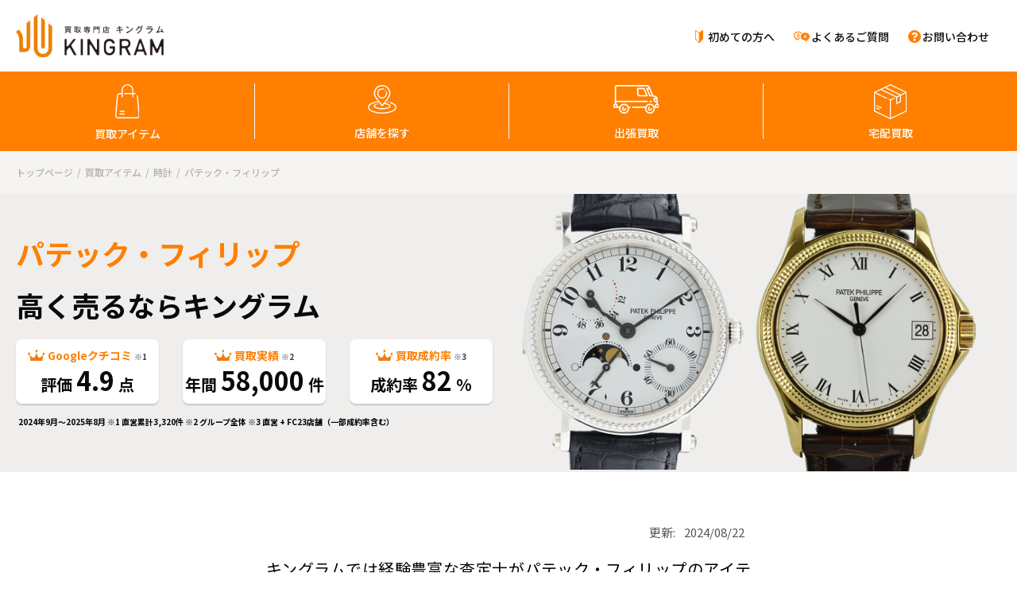

--- FILE ---
content_type: text/html; charset=UTF-8
request_url: https://kingram.jp/lineup/watch/patekphillippe/
body_size: 23149
content:
<!DOCTYPE html>
<html dir="ltr" lang="ja">
    <head>
        <!-- Google Tag Manager -->
        <script>
            (function (w, d, s, l, i)
            {
                w[l] = w[l] || [];
                w[l].push(
                        {
                            'gtm.start': new Date().getTime(),
                            event: 'gtm.js'
                        });
                var f = d.getElementsByTagName(s)[0],
                        j = d.createElement(s),
                        dl = l != 'dataLayer' ? '&l=' + l : '';
                j.async = true;
                j.src = 'https://www.googletagmanager.com/gtm.js?id=' + i + dl;
                f.parentNode.insertBefore(j, f);
            })(window, document, 'script', 'dataLayer', 'GTM-KPDBBFT');
        </script>
        <!-- End Google Tag Manager -->
        <meta charset="UTF-8">
        <meta name="viewport" content="width=device-width, initial-scale=1.0, viewport-fit=cover"> 

                    <link rel="stylesheet" type="text/css" href="https://kingram.jp/wp-content/themes/kingram/css/shop.css">         <link rel="stylesheet" type="text/css" href="https://kingram.jp/wp-content/themes/kingram/css/common.css">
                        <link rel="stylesheet" type="text/css" href="https://kingram.jp/wp-content/themes/kingram/css/lineup_tmp.css">
                <link rel="apple-touch-icon" sizes="180x180" href="https://kingram.jp/wp-content/themes/kingram/img/favicon/apple-touch-icon.png">
        <link rel="icon" type="image/png" sizes="32x32" href="https://kingram.jp/wp-content/themes/kingram/img/favicon/favicon-32x32.png">
        <link rel="icon" type="image/png" sizes="16x16" href="https://kingram.jp/wp-content/themes/kingram/img/favicon/favicon-16x16.png">
        <link rel="manifest" href="https://kingram.jp/wp-content/themes/kingram/img/favicon/site.webmanifest">
        <link rel="mask-icon" href="https://kingram.jp/wp-content/themes/kingram/img/favicon/safari-pinned-tab.svg" color="#5bbad5">
        <meta name="msapplication-TileColor" content="#da532c">
        <meta name="theme-color" content="#ffffff">
        <link rel="preconnect" href="https://fonts.gstatic.com/" crossorigin>
        <link href="https://fonts.googleapis.com/css2?family=Noto+Sans+JP:wght@300;400;500;700;900&display=swap" rel="stylesheet">
        <script src="https://kit.fontawesome.com/660129a32f.js" crossorigin="anonymous"></script>
        <script src="https://kingram.jp/wp-content/themes/kingram/js/jquery.min.js"></script>
        <script src="https://kingram.jp/wp-content/themes/kingram/js/jquery.easing.min.js"></script>
        <script src="https://kingram.jp/wp-content/themes/kingram/js/lib.min.js"></script>
                     
        
<!-- MapPress Easy Google Maps Version:2.95.2PRO (https://www.mappresspro.com) -->
<title>パテック・フィリップ(PATEK PHILIPPE)の買取 | 時計の高価買取ならキングラム</title>
<meta name='robots' content='max-image-preview:large, max-snippet:-1, max-video-preview:-1' />
<link rel="canonical" href="https://kingram.jp/lineup/watch/patekphillippe/">
<link rel='dns-prefetch' href='//www.googletagmanager.com' />
<link rel='dns-prefetch' href='//s.w.org' />
<script type="text/javascript">
window._wpemojiSettings = {"baseUrl":"https:\/\/s.w.org\/images\/core\/emoji\/14.0.0\/72x72\/","ext":".png","svgUrl":"https:\/\/s.w.org\/images\/core\/emoji\/14.0.0\/svg\/","svgExt":".svg","source":{"concatemoji":"https:\/\/kingram.jp\/wp-includes\/js\/wp-emoji-release.min.js?ver=6.0.11"}};
/*! This file is auto-generated */
!function(e,a,t){var n,r,o,i=a.createElement("canvas"),p=i.getContext&&i.getContext("2d");function s(e,t){var a=String.fromCharCode,e=(p.clearRect(0,0,i.width,i.height),p.fillText(a.apply(this,e),0,0),i.toDataURL());return p.clearRect(0,0,i.width,i.height),p.fillText(a.apply(this,t),0,0),e===i.toDataURL()}function c(e){var t=a.createElement("script");t.src=e,t.defer=t.type="text/javascript",a.getElementsByTagName("head")[0].appendChild(t)}for(o=Array("flag","emoji"),t.supports={everything:!0,everythingExceptFlag:!0},r=0;r<o.length;r++)t.supports[o[r]]=function(e){if(!p||!p.fillText)return!1;switch(p.textBaseline="top",p.font="600 32px Arial",e){case"flag":return s([127987,65039,8205,9895,65039],[127987,65039,8203,9895,65039])?!1:!s([55356,56826,55356,56819],[55356,56826,8203,55356,56819])&&!s([55356,57332,56128,56423,56128,56418,56128,56421,56128,56430,56128,56423,56128,56447],[55356,57332,8203,56128,56423,8203,56128,56418,8203,56128,56421,8203,56128,56430,8203,56128,56423,8203,56128,56447]);case"emoji":return!s([129777,127995,8205,129778,127999],[129777,127995,8203,129778,127999])}return!1}(o[r]),t.supports.everything=t.supports.everything&&t.supports[o[r]],"flag"!==o[r]&&(t.supports.everythingExceptFlag=t.supports.everythingExceptFlag&&t.supports[o[r]]);t.supports.everythingExceptFlag=t.supports.everythingExceptFlag&&!t.supports.flag,t.DOMReady=!1,t.readyCallback=function(){t.DOMReady=!0},t.supports.everything||(n=function(){t.readyCallback()},a.addEventListener?(a.addEventListener("DOMContentLoaded",n,!1),e.addEventListener("load",n,!1)):(e.attachEvent("onload",n),a.attachEvent("onreadystatechange",function(){"complete"===a.readyState&&t.readyCallback()})),(e=t.source||{}).concatemoji?c(e.concatemoji):e.wpemoji&&e.twemoji&&(c(e.twemoji),c(e.wpemoji)))}(window,document,window._wpemojiSettings);
</script>
<style type="text/css">
img.wp-smiley,
img.emoji {
	display: inline !important;
	border: none !important;
	box-shadow: none !important;
	height: 1em !important;
	width: 1em !important;
	margin: 0 0.07em !important;
	vertical-align: -0.1em !important;
	background: none !important;
	padding: 0 !important;
}
</style>
	<link rel='stylesheet' id='wp-block-library-css'  href='https://kingram.jp/wp-includes/css/dist/block-library/style.min.css?ver=6.0.11' type='text/css' media='all' />
<link rel='stylesheet' id='mappress-css'  href='https://kingram.jp/wp-content/plugins/mappress-google-maps-for-wordpress/css/mappress.css?ver=2.95.2PRO' type='text/css' media='all' />
<style id='global-styles-inline-css' type='text/css'>
body{--wp--preset--color--black: #000000;--wp--preset--color--cyan-bluish-gray: #abb8c3;--wp--preset--color--white: #ffffff;--wp--preset--color--pale-pink: #f78da7;--wp--preset--color--vivid-red: #cf2e2e;--wp--preset--color--luminous-vivid-orange: #ff6900;--wp--preset--color--luminous-vivid-amber: #fcb900;--wp--preset--color--light-green-cyan: #7bdcb5;--wp--preset--color--vivid-green-cyan: #00d084;--wp--preset--color--pale-cyan-blue: #8ed1fc;--wp--preset--color--vivid-cyan-blue: #0693e3;--wp--preset--color--vivid-purple: #9b51e0;--wp--preset--gradient--vivid-cyan-blue-to-vivid-purple: linear-gradient(135deg,rgba(6,147,227,1) 0%,rgb(155,81,224) 100%);--wp--preset--gradient--light-green-cyan-to-vivid-green-cyan: linear-gradient(135deg,rgb(122,220,180) 0%,rgb(0,208,130) 100%);--wp--preset--gradient--luminous-vivid-amber-to-luminous-vivid-orange: linear-gradient(135deg,rgba(252,185,0,1) 0%,rgba(255,105,0,1) 100%);--wp--preset--gradient--luminous-vivid-orange-to-vivid-red: linear-gradient(135deg,rgba(255,105,0,1) 0%,rgb(207,46,46) 100%);--wp--preset--gradient--very-light-gray-to-cyan-bluish-gray: linear-gradient(135deg,rgb(238,238,238) 0%,rgb(169,184,195) 100%);--wp--preset--gradient--cool-to-warm-spectrum: linear-gradient(135deg,rgb(74,234,220) 0%,rgb(151,120,209) 20%,rgb(207,42,186) 40%,rgb(238,44,130) 60%,rgb(251,105,98) 80%,rgb(254,248,76) 100%);--wp--preset--gradient--blush-light-purple: linear-gradient(135deg,rgb(255,206,236) 0%,rgb(152,150,240) 100%);--wp--preset--gradient--blush-bordeaux: linear-gradient(135deg,rgb(254,205,165) 0%,rgb(254,45,45) 50%,rgb(107,0,62) 100%);--wp--preset--gradient--luminous-dusk: linear-gradient(135deg,rgb(255,203,112) 0%,rgb(199,81,192) 50%,rgb(65,88,208) 100%);--wp--preset--gradient--pale-ocean: linear-gradient(135deg,rgb(255,245,203) 0%,rgb(182,227,212) 50%,rgb(51,167,181) 100%);--wp--preset--gradient--electric-grass: linear-gradient(135deg,rgb(202,248,128) 0%,rgb(113,206,126) 100%);--wp--preset--gradient--midnight: linear-gradient(135deg,rgb(2,3,129) 0%,rgb(40,116,252) 100%);--wp--preset--duotone--dark-grayscale: url('#wp-duotone-dark-grayscale');--wp--preset--duotone--grayscale: url('#wp-duotone-grayscale');--wp--preset--duotone--purple-yellow: url('#wp-duotone-purple-yellow');--wp--preset--duotone--blue-red: url('#wp-duotone-blue-red');--wp--preset--duotone--midnight: url('#wp-duotone-midnight');--wp--preset--duotone--magenta-yellow: url('#wp-duotone-magenta-yellow');--wp--preset--duotone--purple-green: url('#wp-duotone-purple-green');--wp--preset--duotone--blue-orange: url('#wp-duotone-blue-orange');--wp--preset--font-size--small: 13px;--wp--preset--font-size--medium: 20px;--wp--preset--font-size--large: 36px;--wp--preset--font-size--x-large: 42px;}.has-black-color{color: var(--wp--preset--color--black) !important;}.has-cyan-bluish-gray-color{color: var(--wp--preset--color--cyan-bluish-gray) !important;}.has-white-color{color: var(--wp--preset--color--white) !important;}.has-pale-pink-color{color: var(--wp--preset--color--pale-pink) !important;}.has-vivid-red-color{color: var(--wp--preset--color--vivid-red) !important;}.has-luminous-vivid-orange-color{color: var(--wp--preset--color--luminous-vivid-orange) !important;}.has-luminous-vivid-amber-color{color: var(--wp--preset--color--luminous-vivid-amber) !important;}.has-light-green-cyan-color{color: var(--wp--preset--color--light-green-cyan) !important;}.has-vivid-green-cyan-color{color: var(--wp--preset--color--vivid-green-cyan) !important;}.has-pale-cyan-blue-color{color: var(--wp--preset--color--pale-cyan-blue) !important;}.has-vivid-cyan-blue-color{color: var(--wp--preset--color--vivid-cyan-blue) !important;}.has-vivid-purple-color{color: var(--wp--preset--color--vivid-purple) !important;}.has-black-background-color{background-color: var(--wp--preset--color--black) !important;}.has-cyan-bluish-gray-background-color{background-color: var(--wp--preset--color--cyan-bluish-gray) !important;}.has-white-background-color{background-color: var(--wp--preset--color--white) !important;}.has-pale-pink-background-color{background-color: var(--wp--preset--color--pale-pink) !important;}.has-vivid-red-background-color{background-color: var(--wp--preset--color--vivid-red) !important;}.has-luminous-vivid-orange-background-color{background-color: var(--wp--preset--color--luminous-vivid-orange) !important;}.has-luminous-vivid-amber-background-color{background-color: var(--wp--preset--color--luminous-vivid-amber) !important;}.has-light-green-cyan-background-color{background-color: var(--wp--preset--color--light-green-cyan) !important;}.has-vivid-green-cyan-background-color{background-color: var(--wp--preset--color--vivid-green-cyan) !important;}.has-pale-cyan-blue-background-color{background-color: var(--wp--preset--color--pale-cyan-blue) !important;}.has-vivid-cyan-blue-background-color{background-color: var(--wp--preset--color--vivid-cyan-blue) !important;}.has-vivid-purple-background-color{background-color: var(--wp--preset--color--vivid-purple) !important;}.has-black-border-color{border-color: var(--wp--preset--color--black) !important;}.has-cyan-bluish-gray-border-color{border-color: var(--wp--preset--color--cyan-bluish-gray) !important;}.has-white-border-color{border-color: var(--wp--preset--color--white) !important;}.has-pale-pink-border-color{border-color: var(--wp--preset--color--pale-pink) !important;}.has-vivid-red-border-color{border-color: var(--wp--preset--color--vivid-red) !important;}.has-luminous-vivid-orange-border-color{border-color: var(--wp--preset--color--luminous-vivid-orange) !important;}.has-luminous-vivid-amber-border-color{border-color: var(--wp--preset--color--luminous-vivid-amber) !important;}.has-light-green-cyan-border-color{border-color: var(--wp--preset--color--light-green-cyan) !important;}.has-vivid-green-cyan-border-color{border-color: var(--wp--preset--color--vivid-green-cyan) !important;}.has-pale-cyan-blue-border-color{border-color: var(--wp--preset--color--pale-cyan-blue) !important;}.has-vivid-cyan-blue-border-color{border-color: var(--wp--preset--color--vivid-cyan-blue) !important;}.has-vivid-purple-border-color{border-color: var(--wp--preset--color--vivid-purple) !important;}.has-vivid-cyan-blue-to-vivid-purple-gradient-background{background: var(--wp--preset--gradient--vivid-cyan-blue-to-vivid-purple) !important;}.has-light-green-cyan-to-vivid-green-cyan-gradient-background{background: var(--wp--preset--gradient--light-green-cyan-to-vivid-green-cyan) !important;}.has-luminous-vivid-amber-to-luminous-vivid-orange-gradient-background{background: var(--wp--preset--gradient--luminous-vivid-amber-to-luminous-vivid-orange) !important;}.has-luminous-vivid-orange-to-vivid-red-gradient-background{background: var(--wp--preset--gradient--luminous-vivid-orange-to-vivid-red) !important;}.has-very-light-gray-to-cyan-bluish-gray-gradient-background{background: var(--wp--preset--gradient--very-light-gray-to-cyan-bluish-gray) !important;}.has-cool-to-warm-spectrum-gradient-background{background: var(--wp--preset--gradient--cool-to-warm-spectrum) !important;}.has-blush-light-purple-gradient-background{background: var(--wp--preset--gradient--blush-light-purple) !important;}.has-blush-bordeaux-gradient-background{background: var(--wp--preset--gradient--blush-bordeaux) !important;}.has-luminous-dusk-gradient-background{background: var(--wp--preset--gradient--luminous-dusk) !important;}.has-pale-ocean-gradient-background{background: var(--wp--preset--gradient--pale-ocean) !important;}.has-electric-grass-gradient-background{background: var(--wp--preset--gradient--electric-grass) !important;}.has-midnight-gradient-background{background: var(--wp--preset--gradient--midnight) !important;}.has-small-font-size{font-size: var(--wp--preset--font-size--small) !important;}.has-medium-font-size{font-size: var(--wp--preset--font-size--medium) !important;}.has-large-font-size{font-size: var(--wp--preset--font-size--large) !important;}.has-x-large-font-size{font-size: var(--wp--preset--font-size--x-large) !important;}
</style>
<script type='text/javascript' id='eio-lazy-load-js-extra'>
/* <![CDATA[ */
var eio_lazy_vars = {"exactdn_domain":"","skip_autoscale":"0"};
/* ]]> */
</script>
<script type='text/javascript' src='https://kingram.jp/wp-content/plugins/ewww-image-optimizer/includes/lazysizes.min.js?ver=603.0' id='eio-lazy-load-js'></script>

<!-- Site Kit によって追加された Google タグ（gtag.js）スニペット -->
<!-- Google アナリティクス スニペット (Site Kit が追加) -->
<script type='text/javascript' src='https://www.googletagmanager.com/gtag/js?id=GT-W6N6VGBS' id='google_gtagjs-js' async></script>
<script type='text/javascript' id='google_gtagjs-js-after'>
window.dataLayer = window.dataLayer || [];function gtag(){dataLayer.push(arguments);}
gtag("set","linker",{"domains":["kingram.jp"]});
gtag("js", new Date());
gtag("set", "developer_id.dZTNiMT", true);
gtag("config", "GT-W6N6VGBS");
 window._googlesitekit = window._googlesitekit || {}; window._googlesitekit.throttledEvents = []; window._googlesitekit.gtagEvent = (name, data) => { var key = JSON.stringify( { name, data } ); if ( !! window._googlesitekit.throttledEvents[ key ] ) { return; } window._googlesitekit.throttledEvents[ key ] = true; setTimeout( () => { delete window._googlesitekit.throttledEvents[ key ]; }, 5 ); gtag( "event", name, { ...data, event_source: "site-kit" } ); }; 
</script>
<link rel="https://api.w.org/" href="https://kingram.jp/wp-json/" /><link rel="EditURI" type="application/rsd+xml" title="RSD" href="https://kingram.jp/xmlrpc.php?rsd" />
<link rel="wlwmanifest" type="application/wlwmanifest+xml" href="https://kingram.jp/wp-includes/wlwmanifest.xml" /> 
<meta name="generator" content="WordPress 6.0.11" />
<link rel='shortlink' href='https://kingram.jp/?p=1005' />
<link rel="alternate" type="application/json+oembed" href="https://kingram.jp/wp-json/oembed/1.0/embed?url=https%3A%2F%2Fkingram.jp%2Flineup%2Fwatch%2Fpatekphillippe%2F" />
<link rel="alternate" type="text/xml+oembed" href="https://kingram.jp/wp-json/oembed/1.0/embed?url=https%3A%2F%2Fkingram.jp%2Flineup%2Fwatch%2Fpatekphillippe%2F&#038;format=xml" />
<meta name="generator" content="Site Kit by Google 1.166.0" /><meta http-equiv="Last-Modified" content="Wed, 21 Aug 2024 16:36:57 +0000"><meta name="description" content="パテック・フィリップの買取専門店キングラム。どんなに古くても、ボロボロでもお買取りします。古いお品物から最新のお品物まで、業界でも一目置かれる目利きのスタッフが最新相場で高価買取します。買取価格実績掲載/LINE査定実施中/店頭買取/出張買取/宅配買取">
<meta name="twitter:card" content="summary_large_image">
<meta name="twitter:image" content="https://kingram.jp/wp-content/uploads/2020/12/0be316134f13336213cf9bec3f3a8064-e1609136230619.png">
<noscript><style>.lazyload[data-src]{display:none !important;}</style></noscript><style>.lazyload{background-image:none !important;}</style><style>.wp-block-gallery.is-cropped .blocks-gallery-item picture{height:100%;width:100%;}</style>
<!-- Google タグ マネージャー スニペット (Site Kit が追加) -->
<script type="text/javascript">
			( function( w, d, s, l, i ) {
				w[l] = w[l] || [];
				w[l].push( {'gtm.start': new Date().getTime(), event: 'gtm.js'} );
				var f = d.getElementsByTagName( s )[0],
					j = d.createElement( s ), dl = l != 'dataLayer' ? '&l=' + l : '';
				j.async = true;
				j.src = 'https://www.googletagmanager.com/gtm.js?id=' + i + dl;
				f.parentNode.insertBefore( j, f );
			} )( window, document, 'script', 'dataLayer', 'GTM-N2FZ5F2R' );
			
</script>

<!-- (ここまで) Google タグ マネージャー スニペット (Site Kit が追加) -->
    </head>  <body class="lineup-template lineup-template-single-lineup_sub lineup-template-single-lineup_sub-php single single-lineup postid-1005 shop">         <!-- Google Tag Manager (noscript) -->
        <noscript><iframe src="https://www.googletagmanager.com/ns.html?id=GTM-KPDBBFT" height="0" width="0" style="display:none;visibility:hidden"></iframe></noscript>
        <!-- End Google Tag Manager (noscript) -->
        <header class="header">
            <div class="header__nav lazyload" id="header__nav">
                <div class="header__logo lazyload">
                    <a href="https://kingram.jp"><img src="[data-uri]" class="logo lazyload" alt="買取専門店KINGRAM（キングラム）" data-src="https://kingram.jp/wp-content/themes/kingram/img/common/logo.svg"><noscript><img src="https://kingram.jp/wp-content/themes/kingram/img/common/logo.svg" class="logo" alt="買取専門店KINGRAM（キングラム）" data-eio="l"></noscript></a>
                </div>
                <nav class="subnav">
                    <ul class="subnav__list">
                        <li class="subnav__item"><a class="subnav__link subnav__link--newcomers" href="https://kingram.jp/howto/">初めての方へ</a></li>
                        <li class="subnav__item"><a class="subnav__link subnav__link--faq" href="https://kingram.jp/faq/">よくあるご質問</a></li>
                        <li class="subnav__item"><a class="subnav__link subnav__link--inquiry" href="https://kingram.jp/contact/inquiry/">お問い合わせ</a></li>
                    </ul>
                </nav>
            </div>
            <nav class="mainnav" id="mainnav">
                <ul class="mainnav__list">
                    <li class="mainnav__item"><a class="mainnav__link mainnav__link--purchased" href="https://kingram.jp/lineup/">買取アイテム</a></li>
                    <li class="mainnav__item"><a class="mainnav__link mainnav__link--location" href="https://kingram.jp/shop/">店舗を探す</a></li>
                    <li class="mainnav__item"><a class="mainnav__link mainnav__link--trip" href="https://kingram.jp/service/call/">出張買取</a></li>
                    <li class="mainnav__item"><a class="mainnav__link mainnav__link--delivery" href="https://kingram.jp/service/takuhai/">宅配買取</a></li>
                </ul>
            </nav>
            <nav class="spnav" id="spnav">
                <ul class="spnav__list">
                    <li class="spnav__item"><a class="spnav__link" href="https://kingram.jp">ホーム</a></li>
                    <li class="spnav__item"><a class="spnav__link" href="https://kingram.jp/lineup/">買取アイテム</a></li>
                    <li class="spnav__item"><a class="spnav__link" href="https://kingram.jp/shop/">店舗を探す</a></li>
                    <li class="spnav__item"><a class="spnav__link" href="https://kingram.jp/jisseki/">買取実績</a></li>
                    <li class="spnav__item"><a class="spnav__link" href="https://kingram.jp/service/call/">出張買取</a></li>
                    <li class="spnav__item"><a class="spnav__link" href="https://kingram.jp/service/takuhai/">宅配買取</a></li>
                </ul>
                <ul class="spnav__list">
                    <li class="spnav__item"><a class="spnav__link" href="https://kingram.jp/howto/">初めての方へ</a></li>
                    <li class="spnav__item"><a class="spnav__link" href="https://kingram.jp/voice/">お客様のお声・口コミ</a></li>
                    <li class="spnav__item"><a class="spnav__link" href="https://kingram.jp/faq/">よくあるご質問</a></li>
                    <li class="spnav__item"><a class="spnav__link" href="https://kingram.jp/contact/inquiry/">お問い合わせ</a></li>
                </ul>
            </nav>
        </header><!--  <div class="cta lazyload" id="cta">
    <nav class="cta__nav">
        <ul class="cta__list">
           <li class="cta__item"><a href="https://liff.line.me/1657884265-ywKGAEZk?sl=c3a3d233a1&amp;param=line" class="cta__link--line"><span>LINEで無料査定申し込み</span></a></li>
        </ul>
    </nav>
</div>-->
<!-- /cta -->

    <div class="breadcrumblist lazyload">
    <ol class="breadcrumblist__list">
        <!-- Breadcrumb NavXT 7.4.1 -->
<li class="breadcrumblist__item"><a property="item" typeof="WebPage" title="Go to キングラム." href="https://kingram.jp" class="home" ><span property="name">トップページ</span></a><meta property="position" content="1"></li><li class="breadcrumblist__item"><a property="item" typeof="WebPage" title="Go to 買取アイテム." href="https://kingram.jp/lineup/" class="archive post-lineup-archive" ><span property="name">買取アイテム</span></a><meta property="position" content="2"></li><li class="breadcrumblist__item"><a property="item" typeof="WebPage" title="Go to 時計." href="https://kingram.jp/lineup/watch/" class="post post-lineup" ><span property="name">時計</span></a><meta property="position" content="3"></li><li class="breadcrumblist__item"><span property="name" class="post post-lineup current-item">パテック・フィリップ</span><meta property="url" content="https://kingram.jp/lineup/watch/patekphillippe/"><meta property="position" content="4"></li>    </ol>
</div><main class="main lineup" id="main">
    <section class="lineup__wrapper">

        <header class="header">
    <div class="header__inr lazyload">
        <div class="header__txt lazyload">
            <h1 class="header__title" style="color: #ff7f00;">パテック・フィリップ</span></h1>
            <p class="header__catch">高く売るならキングラム</p>
            <div class="header__evaluation lazyload">
                <div class="header__evaluation__item header__evaluation__item--google lazyload">
                    <h3 class="header__evaluation__head">Googleクチコミ<span class="header__evaluation__note">※1</span></h3>
                    <p class="header__evaluation__data">評価<span class="header__evaluation__value">4.9</span>点</p>
                </div>
                <div class="header__evaluation__item header__evaluation__item--jisseki lazyload">
                    <h3 class="header__evaluation__head">買取実績<span class="header__evaluation__note">※2</span></h3>
                    <p class="header__evaluation__data">年間<span class="header__evaluation__value">58,000</span>件</p>
                </div>
                <div class="header__evaluation__item header__evaluation__item--satisfaction lazyload">
                    <h3 class="header__evaluation__head">買取成約率<span class="header__evaluation__note">※3</span></h3>
                    <p class="header__evaluation__data">成約率<span class="header__evaluation__value">82</span>%</p>
                </div>
            </div>
            <p class="header__evaluation__note header__evaluation__note--detail">2024年9月～2025年8月 ※1 直営累計3,320件 ※2 グループ全体 ※3 直営 + FC23店舗（一部成約率含む）</p>
        </div>
        <div class="header__img lazyload"><picture><source srcset="[data-uri]" sizes='(max-width: 600px) 100vw, 600px' type='image/webp' data-srcset="https://kingram.jp/wp-content/uploads/2020/12/PATTEK_KV-600x328.png.webp 600w, https://kingram.jp/wp-content/uploads/2020/12/PATTEK_KV-300x164.png.webp 300w, https://kingram.jp/wp-content/uploads/2020/12/PATTEK_KV-150x82.png.webp 150w, https://kingram.jp/wp-content/uploads/2020/12/PATTEK_KV.png.webp 640w"><img width="600" height="328" src="https://kingram.jp/wp-content/ewww/lazy/placeholder-600x328.png" class="attachment-large size-large lazyload" alt="PATTEK_KV"   data-eio="p" data-src="https://kingram.jp/wp-content/uploads/2020/12/PATTEK_KV-600x328.png" loading="lazy" data-srcset="https://kingram.jp/wp-content/uploads/2020/12/PATTEK_KV-600x328.png 600w, https://kingram.jp/wp-content/uploads/2020/12/PATTEK_KV-300x164.png 300w, https://kingram.jp/wp-content/uploads/2020/12/PATTEK_KV-150x82.png 150w, https://kingram.jp/wp-content/uploads/2020/12/PATTEK_KV.png 640w" data-sizes="auto" /><noscript><img width="600" height="328" src="https://kingram.jp/wp-content/uploads/2020/12/PATTEK_KV-600x328.png" class="attachment-large size-large" alt="PATTEK_KV" srcset="https://kingram.jp/wp-content/uploads/2020/12/PATTEK_KV-600x328.png 600w, https://kingram.jp/wp-content/uploads/2020/12/PATTEK_KV-300x164.png 300w, https://kingram.jp/wp-content/uploads/2020/12/PATTEK_KV-150x82.png 150w, https://kingram.jp/wp-content/uploads/2020/12/PATTEK_KV.png 640w" sizes="(max-width: 600px) 100vw, 600px" data-eio="l" /></noscript></picture></div> 
    </div>
</header>        <div class="message lazyload">
    <p class="last-updated">更新: 
        <time itemprop="modified" datetime="2024-08-22">
            2024/08/22        </time>
    </p>

    <p class="message__txt">キングラムでは経験豊富な査定士がパテック・フィリップのアイテムを最新の相場で買取りいたします。<br>
        売ろうか迷っているお品物も、お気軽にご相談ください。<br>
        お見積りだけでも大歓迎です。</p>
</div>
<div class="outline l_sp_b_min lazyload"><div class="results__search lazyload">
  <div class="results__allnav lazyload"><a href="#available_other_item" class="results__allnav-btn results__allnav-btn--ml">買取中のライン・ブランドはこちら</a></div>
</div></div>

    <section class="lineup_about">
        <div class="outline lazyload">
            <div class="title_head lazyload">
                <h2 class="block_head">キングラムのパテック・フィリップの買取について</h2>
            </div>
                        <div class="about_content lazyload">
                <div class="text_img_box type_a lazyload">
                    <div class="img lazyload"><picture><source srcset="[data-uri]"  type='image/webp' data-srcset="https://kingram.jp/wp-content/uploads/2020/12/0be316134f13336213cf9bec3f3a8064-e1609136230619.png.webp"><img src="[data-uri]" alt="パテック・フィリップ" data-eio="p" data-src="https://kingram.jp/wp-content/uploads/2020/12/0be316134f13336213cf9bec3f3a8064-e1609136230619.png" class="lazyload" /><noscript><img src="https://kingram.jp/wp-content/uploads/2020/12/0be316134f13336213cf9bec3f3a8064-e1609136230619.png" alt="パテック・フィリップ" data-eio="l" /></noscript></picture></div><div class="text center lazyload"><div>キングラムでは最新のパテック・フィリップ製品はもちろん、数十年前の古くて動かない時計でも喜んで買取りいたします。<br />
その場で売る必要はございません。まずは、お客様のお持ちのお品物が一体いくらの価値が付くのか、その値段をお調べさせていただきます。お見積りは無料です。お気軽にご相談ください。</div></div>                </div>
            </div>
                                </div>
    </section>

        <section class="results" id="lineup_results">
    <header class="results__header"><h3 class="results__head block-head">キングラムのパテック・フィリップ買取実績例</h3></header> 
    <div class="results__wrapper lazyload">
        
                 <section class="results__item">
            <a href="https://kingram.jp/jisseki/tsuruhashi/120605/" title="パテックフィリップ　ジュネーブ　時計">
                        <h4 class="results__name">パテックフィリップ　ジュネーブ　時計</h4>
                        <div class="results__contents lazyload">
                            <div class="results__img lazyload">
                                <img width="150" height="112" src="https://kingram.jp/wp-content/ewww/lazy/placeholder-150x112.png" class="attachment-thumbnail size-thumbnail wp-post-image lazyload" alt="Photoroom_20250511_123014" loading="lazy"   data-src="https://kingram.jp/wp-content/uploads/2025/05/Photoroom_20250511_123014-150x112.jpeg" data-srcset="https://kingram.jp/wp-content/uploads/2025/05/Photoroom_20250511_123014-150x112.jpeg 150w, https://kingram.jp/wp-content/uploads/2025/05/Photoroom_20250511_123014-300x225.jpeg 300w, https://kingram.jp/wp-content/uploads/2025/05/Photoroom_20250511_123014-700x525.jpeg 700w, https://kingram.jp/wp-content/uploads/2025/05/Photoroom_20250511_123014.jpeg 750w" data-sizes="auto" /><noscript><img width="150" height="112" src="https://kingram.jp/wp-content/uploads/2025/05/Photoroom_20250511_123014-150x112.jpeg" class="attachment-thumbnail size-thumbnail wp-post-image" alt="Photoroom_20250511_123014" loading="lazy" srcset="https://kingram.jp/wp-content/uploads/2025/05/Photoroom_20250511_123014-150x112.jpeg 150w, https://kingram.jp/wp-content/uploads/2025/05/Photoroom_20250511_123014-300x225.jpeg 300w, https://kingram.jp/wp-content/uploads/2025/05/Photoroom_20250511_123014-700x525.jpeg 700w, https://kingram.jp/wp-content/uploads/2025/05/Photoroom_20250511_123014.jpeg 750w" sizes="(max-width: 150px) 100vw, 150px" data-eio="l" /></noscript>                            </div>
                            <div class="results__txt lazyload">
                                <ul class="results__tag">
                                    <li class="results__tag-item">パテック・フィリップ</li>                                </ul>
                                <dl class="results__meta">
                                    <dt class="results__meta-head">状態：</dt>
                                    <dd class="results__meta-data">C</dd>
                                    <dt class="results__meta-head">買取実績：</dt>
                                    <dd class="results__meta-data">キングラム鶴橋店</dd>
                                    <dt class="results__meta-head">買取日：</dt>
                                    <dd class="results__meta-data">2025年5月9日</dd>
                                </dl>
                            </div>
                        </div>
                        <dl class="results__price">
                            <dt class="results__price-head">買取価格</dt>
                            <dd class="results__price-data">
                                420,000円                            </dd>
                        </dl>
                        <span class="catlabel">
                            時計                        </span>
                    </a>
                </section> 
                <section class="results__item">
            <a href="https://kingram.jp/jisseki/tsuruhashi/103360/" title="パテックフィリップ　ゴールデンエリプス">
                        <h4 class="results__name">パテックフィリップ　ゴールデンエリプス</h4>
                        <div class="results__contents lazyload">
                            <div class="results__img lazyload">
                                <img width="150" height="150" src="https://kingram.jp/wp-content/ewww/lazy/placeholder-150x150.png" class="attachment-thumbnail size-thumbnail wp-post-image lazyload" alt="3948 017" loading="lazy"   data-src="https://kingram.jp/wp-content/uploads/2024/11/3948-017-150x150.jpg" data-srcset="https://kingram.jp/wp-content/uploads/2024/11/3948-017-150x150.jpg 150w, https://kingram.jp/wp-content/uploads/2024/11/3948-017-300x300.jpg 300w, https://kingram.jp/wp-content/uploads/2024/11/3948-017-700x700.jpg 700w, https://kingram.jp/wp-content/uploads/2024/11/3948-017-768x768.jpg 768w, https://kingram.jp/wp-content/uploads/2024/11/3948-017.jpg 900w" data-sizes="auto" /><noscript><img width="150" height="150" src="https://kingram.jp/wp-content/uploads/2024/11/3948-017-150x150.jpg" class="attachment-thumbnail size-thumbnail wp-post-image" alt="3948 017" loading="lazy" srcset="https://kingram.jp/wp-content/uploads/2024/11/3948-017-150x150.jpg 150w, https://kingram.jp/wp-content/uploads/2024/11/3948-017-300x300.jpg 300w, https://kingram.jp/wp-content/uploads/2024/11/3948-017-700x700.jpg 700w, https://kingram.jp/wp-content/uploads/2024/11/3948-017-768x768.jpg 768w, https://kingram.jp/wp-content/uploads/2024/11/3948-017.jpg 900w" sizes="(max-width: 150px) 100vw, 150px" data-eio="l" /></noscript>                            </div>
                            <div class="results__txt lazyload">
                                <ul class="results__tag">
                                    <li class="results__tag-item">パテック・フィリップ</li>                                </ul>
                                <dl class="results__meta">
                                    <dt class="results__meta-head">状態：</dt>
                                    <dd class="results__meta-data">B</dd>
                                    <dt class="results__meta-head">買取実績：</dt>
                                    <dd class="results__meta-data">キングラム鶴橋店</dd>
                                    <dt class="results__meta-head">買取日：</dt>
                                    <dd class="results__meta-data">2024年11月9日</dd>
                                </dl>
                            </div>
                        </div>
                        <dl class="results__price">
                            <dt class="results__price-head">買取価格</dt>
                            <dd class="results__price-data">
                                700,000円                            </dd>
                        </dl>
                        <span class="catlabel">
                            時計                        </span>
                    </a>
                </section> 
                <section class="results__item">
            <a href="https://kingram.jp/jisseki/rokkoumichi/101162/" title="PATEK PHILIPPE/パテックフィリップ アンティーク 金無垢腕時計">
                        <h4 class="results__name">PATEK PHILIPPE/パテックフィリップ アンティーク 金無垢腕時計</h4>
                        <div class="results__contents lazyload">
                            <div class="results__img lazyload">
                                <img width="150" height="150" src="https://kingram.jp/wp-content/ewww/lazy/placeholder-150x150.png" class="attachment-thumbnail size-thumbnail wp-post-image lazyload" alt="2581234083" loading="lazy"   data-src="https://kingram.jp/wp-content/uploads/2024/10/2581234083-150x150.jpg" data-srcset="https://kingram.jp/wp-content/uploads/2024/10/2581234083-150x150.jpg 150w, https://kingram.jp/wp-content/uploads/2024/10/2581234083-300x300.jpg 300w, https://kingram.jp/wp-content/uploads/2024/10/2581234083-700x700.jpg 700w, https://kingram.jp/wp-content/uploads/2024/10/2581234083-768x768.jpg 768w, https://kingram.jp/wp-content/uploads/2024/10/2581234083.jpg 1200w" data-sizes="auto" /><noscript><img width="150" height="150" src="https://kingram.jp/wp-content/uploads/2024/10/2581234083-150x150.jpg" class="attachment-thumbnail size-thumbnail wp-post-image" alt="2581234083" loading="lazy" srcset="https://kingram.jp/wp-content/uploads/2024/10/2581234083-150x150.jpg 150w, https://kingram.jp/wp-content/uploads/2024/10/2581234083-300x300.jpg 300w, https://kingram.jp/wp-content/uploads/2024/10/2581234083-700x700.jpg 700w, https://kingram.jp/wp-content/uploads/2024/10/2581234083-768x768.jpg 768w, https://kingram.jp/wp-content/uploads/2024/10/2581234083.jpg 1200w" sizes="(max-width: 150px) 100vw, 150px" data-eio="l" /></noscript>                            </div>
                            <div class="results__txt lazyload">
                                <ul class="results__tag">
                                    <li class="results__tag-item">パテック・フィリップ</li>                                </ul>
                                <dl class="results__meta">
                                    <dt class="results__meta-head">状態：</dt>
                                    <dd class="results__meta-data">B</dd>
                                    <dt class="results__meta-head">買取実績：</dt>
                                    <dd class="results__meta-data">キングラム六甲道店</dd>
                                    <dt class="results__meta-head">買取日：</dt>
                                    <dd class="results__meta-data">2024年10月18日</dd>
                                </dl>
                            </div>
                        </div>
                        <dl class="results__price">
                            <dt class="results__price-head">買取価格</dt>
                            <dd class="results__price-data">
                                400,000円                            </dd>
                        </dl>
                        <span class="catlabel">
                            時計                        </span>
                    </a>
                </section> 
                <section class="results__item">
            <a href="https://kingram.jp/jisseki/jyusou/100333/" title="パテックフィリップ　アンティーク　時計">
                        <h4 class="results__name">パテックフィリップ　アンティーク　時計</h4>
                        <div class="results__contents lazyload">
                            <div class="results__img lazyload">
                                <img width="150" height="113" src="https://kingram.jp/wp-content/ewww/lazy/placeholder-150x113.png" class="attachment-thumbnail size-thumbnail wp-post-image lazyload" alt="edited_IMG_3966_20241008_165108-removebg-preview" loading="lazy"   data-src="https://kingram.jp/wp-content/uploads/2024/10/edited_IMG_3966_20241008_165108-removebg-preview-150x113.png" data-srcset="https://kingram.jp/wp-content/uploads/2024/10/edited_IMG_3966_20241008_165108-removebg-preview-150x113.png 150w, https://kingram.jp/wp-content/uploads/2024/10/edited_IMG_3966_20241008_165108-removebg-preview-300x225.png 300w, https://kingram.jp/wp-content/uploads/2024/10/edited_IMG_3966_20241008_165108-removebg-preview.png 577w" data-sizes="auto" /><noscript><img width="150" height="113" src="https://kingram.jp/wp-content/uploads/2024/10/edited_IMG_3966_20241008_165108-removebg-preview-150x113.png" class="attachment-thumbnail size-thumbnail wp-post-image" alt="edited_IMG_3966_20241008_165108-removebg-preview" loading="lazy" srcset="https://kingram.jp/wp-content/uploads/2024/10/edited_IMG_3966_20241008_165108-removebg-preview-150x113.png 150w, https://kingram.jp/wp-content/uploads/2024/10/edited_IMG_3966_20241008_165108-removebg-preview-300x225.png 300w, https://kingram.jp/wp-content/uploads/2024/10/edited_IMG_3966_20241008_165108-removebg-preview.png 577w" sizes="(max-width: 150px) 100vw, 150px" data-eio="l" /></noscript>                            </div>
                            <div class="results__txt lazyload">
                                <ul class="results__tag">
                                    <li class="results__tag-item">パテック・フィリップ</li>                                </ul>
                                <dl class="results__meta">
                                    <dt class="results__meta-head">状態：</dt>
                                    <dd class="results__meta-data">B</dd>
                                    <dt class="results__meta-head">買取実績：</dt>
                                    <dd class="results__meta-data">キングラム十三店</dd>
                                    <dt class="results__meta-head">買取日：</dt>
                                    <dd class="results__meta-data">2024年10月8日</dd>
                                </dl>
                            </div>
                        </div>
                        <dl class="results__price">
                            <dt class="results__price-head">買取価格</dt>
                            <dd class="results__price-data">
                                900,000円                            </dd>
                        </dl>
                        <span class="catlabel">
                            時計                        </span>
                    </a>
                </section> 
                <section class="results__item">
            <a href="https://kingram.jp/jisseki/rokkoumichi/71438/" title="PHILIPPE CHARRIOL フィリップ シャリオール サントロペ クォーツ 腕時計 バングルウォッチ">
                        <h4 class="results__name">PHILIPPE CHARRIOL フィリップ シャリオール サントロペ クォーツ 腕時計 バングルウォッチ</h4>
                        <div class="results__contents lazyload">
                            <div class="results__img lazyload">
                                <img width="150" height="150" src="https://kingram.jp/wp-content/ewww/lazy/placeholder-150x150.png" class="attachment-thumbnail size-thumbnail wp-post-image lazyload" alt="2197810586" loading="lazy"   data-src="https://kingram.jp/wp-content/uploads/2023/11/2197810586-150x150.jpg" data-srcset="https://kingram.jp/wp-content/uploads/2023/11/2197810586-150x150.jpg 150w, https://kingram.jp/wp-content/uploads/2023/11/2197810586-300x300.jpg 300w, https://kingram.jp/wp-content/uploads/2023/11/2197810586-700x700.jpg 700w, https://kingram.jp/wp-content/uploads/2023/11/2197810586-768x768.jpg 768w, https://kingram.jp/wp-content/uploads/2023/11/2197810586.jpg 1200w" data-sizes="auto" /><noscript><img width="150" height="150" src="https://kingram.jp/wp-content/uploads/2023/11/2197810586-150x150.jpg" class="attachment-thumbnail size-thumbnail wp-post-image" alt="2197810586" loading="lazy" srcset="https://kingram.jp/wp-content/uploads/2023/11/2197810586-150x150.jpg 150w, https://kingram.jp/wp-content/uploads/2023/11/2197810586-300x300.jpg 300w, https://kingram.jp/wp-content/uploads/2023/11/2197810586-700x700.jpg 700w, https://kingram.jp/wp-content/uploads/2023/11/2197810586-768x768.jpg 768w, https://kingram.jp/wp-content/uploads/2023/11/2197810586.jpg 1200w" sizes="(max-width: 150px) 100vw, 150px" data-eio="l" /></noscript>                            </div>
                            <div class="results__txt lazyload">
                                <ul class="results__tag">
                                    <li class="results__tag-item">パテック・フィリップ</li>                                </ul>
                                <dl class="results__meta">
                                    <dt class="results__meta-head">状態：</dt>
                                    <dd class="results__meta-data">B</dd>
                                    <dt class="results__meta-head">買取実績：</dt>
                                    <dd class="results__meta-data">キングラム六甲道店</dd>
                                    <dt class="results__meta-head">買取日：</dt>
                                    <dd class="results__meta-data">2023年11月8日</dd>
                                </dl>
                            </div>
                        </div>
                        <dl class="results__price">
                            <dt class="results__price-head">買取価格</dt>
                            <dd class="results__price-data">
                                15,000円                            </dd>
                        </dl>
                        <span class="catlabel">
                            時計                        </span>
                    </a>
                </section> 
                <section class="results__item">
            <a href="https://kingram.jp/jisseki/kawanishitada/66097/" title="パテック・フィリップ　750　手巻時計">
                        <h4 class="results__name">パテック・フィリップ　750　手巻時計</h4>
                        <div class="results__contents lazyload">
                            <div class="results__img lazyload">
                                <img width="150" height="113" src="https://kingram.jp/wp-content/ewww/lazy/placeholder-150x113.png" class="attachment-thumbnail size-thumbnail wp-post-image lazyload" alt="IMG_3945" loading="lazy"   data-src="https://kingram.jp/wp-content/uploads/2023/08/IMG_3945-150x113.jpeg" data-srcset="https://kingram.jp/wp-content/uploads/2023/08/IMG_3945-150x113.jpeg 150w, https://kingram.jp/wp-content/uploads/2023/08/IMG_3945-300x225.jpeg 300w, https://kingram.jp/wp-content/uploads/2023/08/IMG_3945-700x526.jpeg 700w, https://kingram.jp/wp-content/uploads/2023/08/IMG_3945.jpeg 756w" data-sizes="auto" /><noscript><img width="150" height="113" src="https://kingram.jp/wp-content/uploads/2023/08/IMG_3945-150x113.jpeg" class="attachment-thumbnail size-thumbnail wp-post-image" alt="IMG_3945" loading="lazy" srcset="https://kingram.jp/wp-content/uploads/2023/08/IMG_3945-150x113.jpeg 150w, https://kingram.jp/wp-content/uploads/2023/08/IMG_3945-300x225.jpeg 300w, https://kingram.jp/wp-content/uploads/2023/08/IMG_3945-700x526.jpeg 700w, https://kingram.jp/wp-content/uploads/2023/08/IMG_3945.jpeg 756w" sizes="(max-width: 150px) 100vw, 150px" data-eio="l" /></noscript>                            </div>
                            <div class="results__txt lazyload">
                                <ul class="results__tag">
                                    <li class="results__tag-item">パテック・フィリップ</li>                                </ul>
                                <dl class="results__meta">
                                    <dt class="results__meta-head">状態：</dt>
                                    <dd class="results__meta-data">C</dd>
                                    <dt class="results__meta-head">買取実績：</dt>
                                    <dd class="results__meta-data">キングラム川西多田店</dd>
                                    <dt class="results__meta-head">買取日：</dt>
                                    <dd class="results__meta-data">2023年8月28日</dd>
                                </dl>
                            </div>
                        </div>
                        <dl class="results__price">
                            <dt class="results__price-head">買取価格</dt>
                            <dd class="results__price-data">
                                600,000円                            </dd>
                        </dl>
                        <span class="catlabel">
                            時計                        </span>
                    </a>
                </section> 
                <section class="results__item">
            <a href="https://kingram.jp/jisseki/suminodou/60996/" title="パテック・フィリップ　腕時計">
                        <h4 class="results__name">パテック・フィリップ　腕時計</h4>
                        <div class="results__contents lazyload">
                            <div class="results__img lazyload">
                                <img width="150" height="150" src="https://kingram.jp/wp-content/ewww/lazy/placeholder-150x150.png" class="attachment-thumbnail size-thumbnail wp-post-image lazyload" alt="IMG_8051" loading="lazy"   data-src="https://kingram.jp/wp-content/uploads/2023/06/IMG_8051-150x150.jpeg" data-srcset="https://kingram.jp/wp-content/uploads/2023/06/IMG_8051-150x150.jpeg 150w, https://kingram.jp/wp-content/uploads/2023/06/IMG_8051-300x300.jpeg 300w, https://kingram.jp/wp-content/uploads/2023/06/IMG_8051-700x700.jpeg 700w, https://kingram.jp/wp-content/uploads/2023/06/IMG_8051-768x768.jpeg 768w, https://kingram.jp/wp-content/uploads/2023/06/IMG_8051.jpeg 1170w" data-sizes="auto" /><noscript><img width="150" height="150" src="https://kingram.jp/wp-content/uploads/2023/06/IMG_8051-150x150.jpeg" class="attachment-thumbnail size-thumbnail wp-post-image" alt="IMG_8051" loading="lazy" srcset="https://kingram.jp/wp-content/uploads/2023/06/IMG_8051-150x150.jpeg 150w, https://kingram.jp/wp-content/uploads/2023/06/IMG_8051-300x300.jpeg 300w, https://kingram.jp/wp-content/uploads/2023/06/IMG_8051-700x700.jpeg 700w, https://kingram.jp/wp-content/uploads/2023/06/IMG_8051-768x768.jpeg 768w, https://kingram.jp/wp-content/uploads/2023/06/IMG_8051.jpeg 1170w" sizes="(max-width: 150px) 100vw, 150px" data-eio="l" /></noscript>                            </div>
                            <div class="results__txt lazyload">
                                <ul class="results__tag">
                                    <li class="results__tag-item">パテック・フィリップ</li>                                </ul>
                                <dl class="results__meta">
                                    <dt class="results__meta-head">状態：</dt>
                                    <dd class="results__meta-data">C</dd>
                                    <dt class="results__meta-head">買取実績：</dt>
                                    <dd class="results__meta-data">キングラム住道店</dd>
                                    <dt class="results__meta-head">買取日：</dt>
                                    <dd class="results__meta-data">2023年6月23日</dd>
                                </dl>
                            </div>
                        </div>
                        <dl class="results__price">
                            <dt class="results__price-head">買取価格</dt>
                            <dd class="results__price-data">
                                400,000円                            </dd>
                        </dl>
                        <span class="catlabel">
                            時計                        </span>
                    </a>
                </section> 
                <section class="results__item">
            <a href="https://kingram.jp/jisseki/minoo/54527/" title="パテックフィリップ　K18WG　無垢時計">
                        <h4 class="results__name">パテックフィリップ　K18WG　無垢時計</h4>
                        <div class="results__contents lazyload">
                            <div class="results__img lazyload">
                                <img width="113" height="150" src="https://kingram.jp/wp-content/ewww/lazy/placeholder-113x150.png" class="attachment-thumbnail size-thumbnail wp-post-image lazyload" alt="IMG_2646" loading="lazy"   data-src="https://kingram.jp/wp-content/uploads/2023/03/IMG_2646-1-113x150.jpeg" data-srcset="https://kingram.jp/wp-content/uploads/2023/03/IMG_2646-1-113x150.jpeg 113w, https://kingram.jp/wp-content/uploads/2023/03/IMG_2646-1-225x300.jpeg 225w, https://kingram.jp/wp-content/uploads/2023/03/IMG_2646-1-525x700.jpeg 525w, https://kingram.jp/wp-content/uploads/2023/03/IMG_2646-1.jpeg 750w" data-sizes="auto" /><noscript><img width="113" height="150" src="https://kingram.jp/wp-content/uploads/2023/03/IMG_2646-1-113x150.jpeg" class="attachment-thumbnail size-thumbnail wp-post-image" alt="IMG_2646" loading="lazy" srcset="https://kingram.jp/wp-content/uploads/2023/03/IMG_2646-1-113x150.jpeg 113w, https://kingram.jp/wp-content/uploads/2023/03/IMG_2646-1-225x300.jpeg 225w, https://kingram.jp/wp-content/uploads/2023/03/IMG_2646-1-525x700.jpeg 525w, https://kingram.jp/wp-content/uploads/2023/03/IMG_2646-1.jpeg 750w" sizes="(max-width: 113px) 100vw, 113px" data-eio="l" /></noscript>                            </div>
                            <div class="results__txt lazyload">
                                <ul class="results__tag">
                                    <li class="results__tag-item">パテック・フィリップ</li>                                </ul>
                                <dl class="results__meta">
                                    <dt class="results__meta-head">状態：</dt>
                                    <dd class="results__meta-data">D</dd>
                                    <dt class="results__meta-head">買取実績：</dt>
                                    <dd class="results__meta-data">キングラム箕面店</dd>
                                    <dt class="results__meta-head">買取日：</dt>
                                    <dd class="results__meta-data">2023年3月31日</dd>
                                </dl>
                            </div>
                        </div>
                        <dl class="results__price">
                            <dt class="results__price-head">買取価格</dt>
                            <dd class="results__price-data">
                                585,000円                            </dd>
                        </dl>
                        <span class="catlabel">
                            時計                        </span>
                    </a>
                </section> 
         
        </div>
    <div class="results__search results__search--brandlist lazyload">
<nav class="results__allnav">
    <a href="https://kingram.jp/jisseki/brand-cat/watch/patekphillippe/" class="results__allnav-btn results__allnav-btn--ml">パテック・フィリップの買取実績をもっと見る</a></nav>    </div>
    <div class="results__search lazyload">
        <nav class="results__allnav">
            <a href="https://kingram.jp/shop/" class="results__allnav-btn">店舗を探す</a>
        </nav>
    </div>
</section>

        
        <section class="reason">
    <div class="outline l_sp_v_min lazyload">
        <div class="title_head lazyload">
            <h2 class="block_head">多くのお客様にキングラムが選ばれるワケとは？</h2>
        </div>

        <div class="reason_list lazyload">
            <div>
                <div class="img lazyload"><picture><source srcset="[data-uri]" type="image/webp" data-srcset="https://kingram.jp/wp-content/themes/kingram/img/lineup/lineup_reason01.webp" /><img src="[data-uri]" alt="地域密着型の買取相談パートナー" data-src="https://kingram.jp/wp-content/themes/kingram/img/lineup/lineup_reason01.jpg" class="lazyload" /><noscript><img src="https://kingram.jp/wp-content/themes/kingram/img/lineup/lineup_reason01.jpg" alt="地域密着型の買取相談パートナー" data-eio="l" /></noscript></picture></div>
                <h3 class="title">地域密着型の買取相談パートナー</h3>
                <p>
                    はじめて売却する際は何かと不安なものです。私たちはお客様が身近に買取についてご相談いただける店舗を目指し、地域密着型の店舗として、全国91店舗以上を展開してきました。地域の皆さまに愛される買取店として誠実な買取をしているからこそ、高い満足度をいただいております。
                </p>
            </div>
            
            <div>
                <div class="img lazyload"><picture><source srcset="[data-uri]" type="image/webp" data-srcset="https://kingram.jp/wp-content/themes/kingram/img/lineup/lineup_reason02.webp" /><img src="[data-uri]" alt="対面スタイルで、ひとつひとつ丁寧査定" data-src="https://kingram.jp/wp-content/themes/kingram/img/lineup/lineup_reason02.jpg" class="lazyload" /><noscript><img src="https://kingram.jp/wp-content/themes/kingram/img/lineup/lineup_reason02.jpg" alt="対面スタイルで、ひとつひとつ丁寧査定" data-eio="l" /></noscript></picture></div>
                <h3 class="title">対面スタイルで、ひとつひとつ丁寧査定</h3>
                <p>
                    目利きのスタッフが最新の相場で査定します。他社以上に査定の研修に重きを置いているため、自信をもって買取価格を提示しています。当店では、査定結果については一つ一つ丁寧にご説明を行っておりますので、初めての方からリピーターの方まで幅広いお客様に支持されています。
                </p>
            </div>
            
            <div>
                <div class="img lazyload"><picture><source srcset="[data-uri]" type="image/webp" data-srcset="https://kingram.jp/wp-content/themes/kingram/img/lineup/lineup_reason03.webp" /><img src="[data-uri]" alt="査定無料、お見積りだけでも大歓迎！" data-src="https://kingram.jp/wp-content/themes/kingram/img/lineup/lineup_reason03.jpg" class="lazyload" /><noscript><img src="https://kingram.jp/wp-content/themes/kingram/img/lineup/lineup_reason03.jpg" alt="査定無料、お見積りだけでも大歓迎！" data-eio="l" /></noscript></picture></div>
                <h3 class="title">査定無料、お見積りだけでも大歓迎！</h3>
                <p>
                    当店では、お客様がご納得いただく形でのご売却を第一に優先しております。そのため、ご満足いただかなければすぐに売る必要はございません。まずは、お客様のお持ちのお品物が一体いくらの価値が付くのか、そのお値段だけでもお調べさせていただきます。お見積りはもちろん無料ですので、お気軽にご相談ください。
                </p>
            </div>
            
        </div>
    </div>
</section>        
        <section class="lineup_content"><div class="outline l_sp_v_min lazyload"><div class="title_head lazyload"><h2 class="block_head">キングラムなら買取で他社と差がつく！高価買取の理由</h2></div><div class="lineup_box lineup_box_img lazyload"><picture><img src="https://kingram.jp/wp-content/uploads/2023/08/5f804454dd82e887e451b2e05cfa7453.jpg" alt="" /></picture></div><div class="lineup_box lazyload"><p>キングラムでは、国内のみにとどまらず、欧米やアジアなど世界中に販売網を持っているため、他社よりも高価買取が可能です。また、ブランドやアイテムによっても相場が異なるため、常に最新の相場を確認しながら、最新価格で買取価格をご提示しています。</p>
<p>&nbsp;</p>
<p>1号店から15年以上にわたり、お客様からのご支持を受けながら、今日まで歩んで参りました。私たちは『あなたのまちの買取相談パートナー』として地域に根ざし、長くお客様とお付き合いさせていただくために、誠実かつ真摯な態度で買取価格をご提示しております。お見積もりだけでも大歓迎ですので、どうぞお気軽にご相談ください。</p>
</div><div class="title_head lazyload"><h2 class="block_head">パテック・フィリップが高く売れる理由</h2></div><div class="lineup_box lazyload"><p>パテックフィリップが高く売れる理由は、以下の4つが挙げられます。</p>
<p>&nbsp;</p>
<h3 class="flow__content__head">①技術力</h3>
<p>1839年に創業されたパテックフィリップは、長い歴史の中で数々の技術革新を成し遂げ、世界最高峰の時計メーカーとして君臨しています。特に、コンプリケーションと呼ばれる複雑機構の腕時計を得意とし、クロノグラフやカレンダー、トゥールビヨンなどの複雑な機能を搭載した腕時計の分野では、世界的なリーダーとして知られています。 パテックフィリップの技術力は、高い品質と精度を実現しています。そのため、中古市場でも高い価値を維持しています。</p>
<p>&nbsp;</p>
<h3 class="flow__content__head">②ブランド力</h3>
<p>パテックフィリップは、世界三大高級時計ブランドのひとつに数えられる、非常に知名度の高いブランドです。王室や著名人に愛用されていることでも知られています。その優雅でエレガントなデザインは、多くの人々の憧れの的となっています。 高いブランド力は、パテックフィリップの腕時計の価値を高めています。</p>
<p>&nbsp;</p>
<h3 class="flow__content__head">③希少性</h3>
<p>パテックフィリップは、品質を維持するために、大量生産をせず、少量生産で丁寧に製造しています。そのため、常に供給が需要を上回っており、希少性が高くなっています。 希少性は、パテックフィリップの腕時計の価値を高めています。</p>
<p>&nbsp;</p>
<h3 class="flow__content__head"><strong>④資産価値</strong></h3>
<p>パテックフィリップの腕時計は、高い技術力と品質、希少性によって、中古市場でも高い価値を維持しています。そのため、資産運用としても注目されています。近年は、高級時計の資産価値が高騰しており、パテックフィリップの腕時計もその恩恵を受けています。</p>
</div><div class="title_head lazyload"><h2 class="block_head">パテック・フィリップとは</h2></div><div class="lineup_box lazyload"><p><span style="font-weight: 400;">世界一高い腕時計を販売するマニュファクチュールとして知られるパテック・フィリップは</span><span style="font-weight: 400;">、</span><span style="font-weight: 400;">19世紀初頭、祖国ポーランドを追われた貴族アントワーヌ・ド・パテックと最新のリューズ機構を薄型懐中時計として世に出した天才時計士アドリアン・フィリップの出会いによって生まれ、完璧なまでの精度と美しさを備える時計を生み出してきました。</span></p>
<p>&nbsp;</p>
<p><span style="font-weight: 400;">パテック・フィリップは世界三大高級時計メーカーの一つで、最高のブランドとして認識されています。その製品は「グランド・コンプリケーション」や「カラトラバ」などが有名で、時計愛好家やコレクターから高い評価を受ける名店です。時計は複雑な機構を持つだけでなくその精巧さから数百万から数億円もの価格で取引されること。自社でムーブメントからケースまで全てを製造するマニュファクチュールであり、購入はジュネーブにある直営店や正規販売店でしかできません。</span></p>
<p>&nbsp;</p>
<p><span style="font-weight: 400;">その製造過程は9か月以上の手作業を必要とし永久修理保証も提供されます。製作記念台帳に全ての購入者を記録しており、その中にはヴィクトリア女王、エリーザベト王妃、アインシュタイン、ヴィルヘルム1世、ワーグナー、チャイコフスキー、フルトヴェングラー、トルストイ、プーシキン、ウォルト・ディズニー、クラーク・ゲーブルなどが名を連ねています。</span></p>
</div><div class="title_head lazyload"><h2 class="block_head">買取価格はどうやって決まるの？</h2></div><div class="lineup_box lazyload"><p>買取価格は市場の人気と供給量・お品物の状態によります。市場の人気があれば高額になります。</p>
<p>逆に人気がなければ買い手が少ないため、安くなる傾向があります。ブランドによっても人気は異なります。また、その時によって流行のブランドやシリーズも異なるため、買取価格の相場は株価のように毎日変動しています。</p>
</div><div class="title_head lazyload"><h2 class="block_head">高価買取のポイント</h2></div><div class="lineup_box lazyload"><p>●箱・保証書など付属品はすべて一緒に<br />
保証書があることで、時計のより詳細な情報を確認ができます。特に箱や保証書が揃っていると、買取価格が高くなることがあります。</p>
<p>&nbsp;</p>
<p>●未使用に近い綺麗な状態<br />
キズや傷が少なけれ少ないほど買取価格にも影響を与えます。</p>
<p>&nbsp;</p>
<p>●人気のブランド・人気シリーズ<br />
定番製品は市場で安定した需要があり、そのため買取価格も安定しています。限定品・廃盤品はそのブランドでコレクターが多い場合は、高額買取になりやすくなります。</p>
<p>&nbsp;</p>
<p>ただし、同じブランドでもその時々で人気のシリーズは異なります。</p>
<h3 class="flow__content__head">減額になる可能性のあるケース</h3>
<p>&nbsp;</p>
<p>●最新の流行から外れている場合<br />
時計のデザインやスタイルが最新のトレンドから外れている場合、需要が低くなり買取価格が減少する可能性があります。</p>
<p>&nbsp;</p>
<p>●キズやひび割れがある場合<br />
外見の損傷も買取価格に影響を与えるため、注意が必要です。</p>
<p>&nbsp;</p>
<h3 class="flow__content__head">少しでも高額に売りたい！管理方法は？</h3>
<p>&nbsp;</p>
<p>●高温・多湿を避ける<br />
文字盤や本体の故障につながるめ、なるべく避けましょう。</p>
<p>&nbsp;</p>
<p>●長時間の直射日光を避ける<br />
本体の表層・文字盤の痛みに繋がります。</p>
<p>&nbsp;</p>
<p>●皮脂・汗は拭いておく<br />
ベルト部分は皮脂・汗が付いたままだとサビ・劣化の要因になります。</p>
<p>&nbsp;</p>
<p>とはいえ、お気に入りの時計は毎日つけておきたいもの。ボロボロ・故障・止まっている・数十年前のものでもキングラムなら買取が可能です！ご自身で使用しておらず、状態が分からなくてもお調べしますのでぜひ、お気軽にお持ちください。</p>
</div></div></section>        
                <section class="line">
            <h3 class="block-head">買取可能なパテック・フィリップのライン、プロダクト</h3>
            <div class="line__list lazyload"><p>パーペチュアルカレンダー<br />
Perpetual Calendar</p>
<p>アニュアルカレンダー<br />
Annual Calendar</p>
<p>カラトラバ<br />
Calatrava</p>
<p>ゴンドーロ<br />
Gondolo</p>
<p>ノーチラス<br />
Nautilus</p>
<p>アクアノート<br />
Aquanaut</p>
<p>トゥンエンティーフォー<br />
Twenty4</p>
<p>メンズコンプリケーション<br />
Men&#8217;s Complication</p>
<p>グランドコンプリケーション<br />
GrandComplication</p>
</div>
        </section>
                    <section class="brand_area" id="available_other_item">
        <div class="outline l_sp_v_min lazyload">
            <div class="title_head lazyload">
                <h2 class="block_head">その他の時計も買取中</h2>
            </div>

            <div class="brand_list lazyload">
                <a href="https://kingram.jp/lineup/watch/rolex-standard/"><figure class="img"><picture><source srcset="[data-uri]"  type='image/webp' data-srcset="https://kingram.jp/wp-content/uploads/2020/12/9d4fdc4b9c388d0f72c17eba0deba21f-e1609137749140-150x150.png.webp"><img src="[data-uri]" alt="ロレックス(スタンダード)" data-eio="p" data-src="https://kingram.jp/wp-content/uploads/2020/12/9d4fdc4b9c388d0f72c17eba0deba21f-e1609137749140-150x150.png" class="lazyload" /><noscript><img src="https://kingram.jp/wp-content/uploads/2020/12/9d4fdc4b9c388d0f72c17eba0deba21f-e1609137749140-150x150.png" alt="ロレックス(スタンダード)" data-eio="l" /></noscript></picture></figure><h3 class="title">ROLEX STANDARD<span>ロレックス(スタンダード)</span></h3></a><a href="https://kingram.jp/lineup/watch/rolex-sports/"><figure class="img"><picture><source srcset="[data-uri]"  type='image/webp' data-srcset="https://kingram.jp/wp-content/uploads/2020/12/76da82f6068b99e9055684f1e4787ea7-e1609137820396-150x150.png.webp"><img src="[data-uri]" alt="ロレックス(スポーツ)" data-eio="p" data-src="https://kingram.jp/wp-content/uploads/2020/12/76da82f6068b99e9055684f1e4787ea7-e1609137820396-150x150.png" class="lazyload" /><noscript><img src="https://kingram.jp/wp-content/uploads/2020/12/76da82f6068b99e9055684f1e4787ea7-e1609137820396-150x150.png" alt="ロレックス(スポーツ)" data-eio="l" /></noscript></picture></figure><h3 class="title">ROLEX SPORTS<span>ロレックス(スポーツ)</span></h3></a><a href="https://kingram.jp/lineup/watch/omega/"><figure class="img"><picture><source srcset="[data-uri]"  type='image/webp' data-srcset="https://kingram.jp/wp-content/uploads/2020/12/5c4b77ed4e683f11ed417b8a97cb428c-e1609135700611-150x150.png.webp"><img src="[data-uri]" alt="オメガ" data-eio="p" data-src="https://kingram.jp/wp-content/uploads/2020/12/5c4b77ed4e683f11ed417b8a97cb428c-e1609135700611-150x150.png" class="lazyload" /><noscript><img src="https://kingram.jp/wp-content/uploads/2020/12/5c4b77ed4e683f11ed417b8a97cb428c-e1609135700611-150x150.png" alt="オメガ" data-eio="l" /></noscript></picture></figure><h3 class="title">OMEGA<span>オメガ</span></h3></a><a href="https://kingram.jp/lineup/watch/seiko/"><figure class="img"><picture><source srcset="[data-uri]"  type='image/webp' data-srcset="https://kingram.jp/wp-content/uploads/2020/12/48b0ead96bff81e0b045cb5bc1601c84-e1609135892419-150x150.png.webp"><img src="[data-uri]" alt="セイコー" data-eio="p" data-src="https://kingram.jp/wp-content/uploads/2020/12/48b0ead96bff81e0b045cb5bc1601c84-e1609135892419-150x150.png" class="lazyload" /><noscript><img src="https://kingram.jp/wp-content/uploads/2020/12/48b0ead96bff81e0b045cb5bc1601c84-e1609135892419-150x150.png" alt="セイコー" data-eio="l" /></noscript></picture></figure><h3 class="title">SEIKO<span>セイコー</span></h3></a><a href="https://kingram.jp/lineup/watch/cartier/"><figure class="img"><picture><source srcset="[data-uri]"  type='image/webp' data-srcset="https://kingram.jp/wp-content/uploads/2020/12/kkd-2105020668945-1-e1609135814267-150x150.png.webp"><img src="[data-uri]" alt="カルティエ(時計)" data-eio="p" data-src="https://kingram.jp/wp-content/uploads/2020/12/kkd-2105020668945-1-e1609135814267-150x150.png" class="lazyload" /><noscript><img src="https://kingram.jp/wp-content/uploads/2020/12/kkd-2105020668945-1-e1609135814267-150x150.png" alt="カルティエ(時計)" data-eio="l" /></noscript></picture></figure><h3 class="title">CARTIER<span>カルティエ(時計)</span></h3></a><a href="https://kingram.jp/lineup/watch/breitling/"><figure class="img"><img src="[data-uri]" alt="ブライトリング" data-src="https://kingram.jp/wp-content/uploads/2023/08/c9fc6b9a1dfb0e0dffd38fae1d2e9051-150x150.png" class="lazyload" /><noscript><img src="https://kingram.jp/wp-content/uploads/2023/08/c9fc6b9a1dfb0e0dffd38fae1d2e9051-150x150.png" alt="ブライトリング" data-eio="l" /></noscript></figure><h3 class="title">BREITLING<span>ブライトリング</span></h3></a><a href="https://kingram.jp/lineup/watch/tagheuer/"><figure class="img"><picture><source srcset="[data-uri]"  type='image/webp' data-srcset="https://kingram.jp/wp-content/uploads/2020/12/597293c5b07792ad419358e55e537682-e1609136141847-150x150.png.webp"><img src="[data-uri]" alt="タグホイヤー" data-eio="p" data-src="https://kingram.jp/wp-content/uploads/2020/12/597293c5b07792ad419358e55e537682-e1609136141847-150x150.png" class="lazyload" /><noscript><img src="https://kingram.jp/wp-content/uploads/2020/12/597293c5b07792ad419358e55e537682-e1609136141847-150x150.png" alt="タグホイヤー" data-eio="l" /></noscript></picture></figure><h3 class="title">TAG HEUER<span>タグホイヤー</span></h3></a><a href="https://kingram.jp/lineup/watch/frankmuller/"><figure class="img"><picture><source srcset="[data-uri]"  type='image/webp' data-srcset="https://kingram.jp/wp-content/uploads/2020/12/2417c21d141e4d015a5cc69b1917f995-e1609136383809-150x150.png.webp"><img src="[data-uri]" alt="フランクミュラー" data-eio="p" data-src="https://kingram.jp/wp-content/uploads/2020/12/2417c21d141e4d015a5cc69b1917f995-e1609136383809-150x150.png" class="lazyload" /><noscript><img src="https://kingram.jp/wp-content/uploads/2020/12/2417c21d141e4d015a5cc69b1917f995-e1609136383809-150x150.png" alt="フランクミュラー" data-eio="l" /></noscript></picture></figure><h3 class="title">FRANK MULLER<span>フランクミュラー</span></h3></a><a href="https://kingram.jp/lineup/watch/panerai/"><figure class="img"><img src="[data-uri]" alt="パネライ" data-src="https://kingram.jp/wp-content/uploads/2023/08/8a25810b0f00f3092709208f7684ba96-150x150.png" class="lazyload" /><noscript><img src="https://kingram.jp/wp-content/uploads/2023/08/8a25810b0f00f3092709208f7684ba96-150x150.png" alt="パネライ" data-eio="l" /></noscript></figure><h3 class="title">PANERAI<span>パネライ</span></h3></a><a href="https://kingram.jp/lineup/watch/iwc/"><figure class="img"><img src="[data-uri]" alt="IWC" data-src="https://kingram.jp/wp-content/uploads/2023/08/03ab8dc84083ad8e7922618a88bf581f-150x150.png" class="lazyload" /><noscript><img src="https://kingram.jp/wp-content/uploads/2023/08/03ab8dc84083ad8e7922618a88bf581f-150x150.png" alt="IWC" data-eio="l" /></noscript></figure><h3 class="title">IWC<span>IWC</span></h3></a><a href="https://kingram.jp/lineup/watch/jaegerlecoultre/"><figure class="img"><img src="[data-uri]" alt="ジャガー・ルクルト" data-src="https://kingram.jp/wp-content/uploads/2023/08/478c48fb539389832c083baa4d3b077d-150x150.png" class="lazyload" /><noscript><img src="https://kingram.jp/wp-content/uploads/2023/08/478c48fb539389832c083baa4d3b077d-150x150.png" alt="ジャガー・ルクルト" data-eio="l" /></noscript></figure><h3 class="title">JAEGER-LECOULTRE<span>ジャガー・ルクルト</span></h3></a><a href="https://kingram.jp/lineup/watch/zenith/"><figure class="img"><img src="[data-uri]" alt="ゼニス" data-src="https://kingram.jp/wp-content/uploads/2023/08/a533f4da58c51353ac4ee54fd2ffcf0b-150x150.png" class="lazyload" /><noscript><img src="https://kingram.jp/wp-content/uploads/2023/08/a533f4da58c51353ac4ee54fd2ffcf0b-150x150.png" alt="ゼニス" data-eio="l" /></noscript></figure><h3 class="title">ZENITH<span>ゼニス</span></h3></a><a href="https://kingram.jp/lineup/watch/piaget-watch/"><figure class="img"><img src="[data-uri]" alt="ピアジェ(時計)" data-src="https://kingram.jp/wp-content/uploads/2023/08/def3626d40e780c6d574b531ba468a29-150x150.png" class="lazyload" /><noscript><img src="https://kingram.jp/wp-content/uploads/2023/08/def3626d40e780c6d574b531ba468a29-150x150.png" alt="ピアジェ(時計)" data-eio="l" /></noscript></figure><h3 class="title">PIAGET<span>ピアジェ(時計)</span></h3></a><a href="https://kingram.jp/lineup/watch/chopard-watch/"><figure class="img"><img src="[data-uri]" alt="ショパール(時計)" data-src="https://kingram.jp/wp-content/uploads/2023/08/1194e578c3bdf7ed828121cf5bda7714-150x150.png" class="lazyload" /><noscript><img src="https://kingram.jp/wp-content/uploads/2023/08/1194e578c3bdf7ed828121cf5bda7714-150x150.png" alt="ショパール(時計)" data-eio="l" /></noscript></figure><h3 class="title">Chopard<span>ショパール(時計)</span></h3></a><a href="https://kingram.jp/lineup/watch/chanel-watch/"><figure class="img"><img src="[data-uri]" alt="シャネル(時計)" data-src="https://kingram.jp/wp-content/uploads/2023/08/CHANEL-129x150.png" class="lazyload" /><noscript><img src="https://kingram.jp/wp-content/uploads/2023/08/CHANEL-129x150.png" alt="シャネル(時計)" data-eio="l" /></noscript></figure><h3 class="title">CHANEL<span>シャネル(時計)</span></h3></a><a href="https://kingram.jp/lineup/watch/gucci-watch/"><figure class="img"><img src="[data-uri]" alt="グッチ(時計)" data-src="https://kingram.jp/wp-content/uploads/2023/08/gucci1-150x150.png" class="lazyload" /><noscript><img src="https://kingram.jp/wp-content/uploads/2023/08/gucci1-150x150.png" alt="グッチ(時計)" data-eio="l" /></noscript></figure><h3 class="title">GUCCI<span>グッチ(時計)</span></h3></a><a href="https://kingram.jp/lineup/watch/hermes-watch/"><figure class="img"><img src="[data-uri]" alt="エルメス(時計)" data-src="https://kingram.jp/wp-content/uploads/2023/08/ec3831011ce0d9ac9957f9a5aad26faa-150x150.png" class="lazyload" /><noscript><img src="https://kingram.jp/wp-content/uploads/2023/08/ec3831011ce0d9ac9957f9a5aad26faa-150x150.png" alt="エルメス(時計)" data-eio="l" /></noscript></figure><h3 class="title">HERMES<span>エルメス(時計)</span></h3></a><a href="https://kingram.jp/lineup/watch/bvlgari/"><figure class="img"><picture><source srcset="[data-uri]"  type='image/webp' data-srcset="https://kingram.jp/wp-content/uploads/2020/12/kkd-2105020672904-1-1-e1609137366139-150x150.png.webp"><img src="[data-uri]" alt="ブルガリ(時計)" data-eio="p" data-src="https://kingram.jp/wp-content/uploads/2020/12/kkd-2105020672904-1-1-e1609137366139-150x150.png" class="lazyload" /><noscript><img src="https://kingram.jp/wp-content/uploads/2020/12/kkd-2105020672904-1-1-e1609137366139-150x150.png" alt="ブルガリ(時計)" data-eio="l" /></noscript></picture></figure><h3 class="title">BVLGARI<span>ブルガリ(時計)</span></h3></a><a href="https://kingram.jp/lineup/watch/audemarspiguet/"><figure class="img"><img src="[data-uri]" alt="オーデマ ピゲ" data-src="https://kingram.jp/wp-content/uploads/2023/08/d0b6d9ae12165c98ab7a8bb3321c830c-150x150.png" class="lazyload" /><noscript><img src="https://kingram.jp/wp-content/uploads/2023/08/d0b6d9ae12165c98ab7a8bb3321c830c-150x150.png" alt="オーデマ ピゲ" data-eio="l" /></noscript></figure><h3 class="title">AUDEMARS PIGUET<span>オーデマ ピゲ</span></h3></a><a href="https://kingram.jp/lineup/watch/vacheronconstantin/"><figure class="img"><img src="[data-uri]" alt="ヴァシュロン・ コンスタンタン" data-src="https://kingram.jp/wp-content/uploads/2023/08/1fabf184af55804e998cfbd30401de7a-150x150.png" class="lazyload" /><noscript><img src="https://kingram.jp/wp-content/uploads/2023/08/1fabf184af55804e998cfbd30401de7a-150x150.png" alt="ヴァシュロン・ コンスタンタン" data-eio="l" /></noscript></figure><h3 class="title">VACHERON CONSTANTIN<span>ヴァシュロン・ コンスタンタン</span></h3></a><a href="https://kingram.jp/lineup/watch/breguet/"><figure class="img"><img src="[data-uri]" alt="ブレゲ" data-src="https://kingram.jp/wp-content/uploads/2023/08/13fc0af43cd8774fb4b1d191005e834e-150x150.png" class="lazyload" /><noscript><img src="https://kingram.jp/wp-content/uploads/2023/08/13fc0af43cd8774fb4b1d191005e834e-150x150.png" alt="ブレゲ" data-eio="l" /></noscript></figure><h3 class="title">Beguet<span>ブレゲ</span></h3></a><a href="https://kingram.jp/lineup/watch/langesohne/"><figure class="img"><img src="[data-uri]" alt="ランゲ&ゾーネ" data-src="https://kingram.jp/wp-content/uploads/2023/08/a4a51d8ecb2b95132176963097aebaa4-150x150.png" class="lazyload" /><noscript><img src="https://kingram.jp/wp-content/uploads/2023/08/a4a51d8ecb2b95132176963097aebaa4-150x150.png" alt="ランゲ&ゾーネ" data-eio="l" /></noscript></figure><h3 class="title">A.LANGE&SOHNE<span>ランゲ&ゾーネ</span></h3></a><a href="https://kingram.jp/lineup/watch/hublot/"><figure class="img"><img src="[data-uri]" alt="ウブロ" data-src="https://kingram.jp/wp-content/uploads/2023/08/8d1c6c17cd312b72b088570c1c81124f-150x150.png" class="lazyload" /><noscript><img src="https://kingram.jp/wp-content/uploads/2023/08/8d1c6c17cd312b72b088570c1c81124f-150x150.png" alt="ウブロ" data-eio="l" /></noscript></figure><h3 class="title">HUBLOT<span>ウブロ</span></h3></a><a href="https://kingram.jp/lineup/watch/citizen/"><figure class="img"><img src="[data-uri]" alt="シチズン" data-src="https://kingram.jp/wp-content/uploads/2023/08/7e361d5caf4cb4c96785519b05dbdfc3-150x150.png" class="lazyload" /><noscript><img src="https://kingram.jp/wp-content/uploads/2023/08/7e361d5caf4cb4c96785519b05dbdfc3-150x150.png" alt="シチズン" data-eio="l" /></noscript></figure><h3 class="title">CITIZEN<span>シチズン</span></h3></a><a href="https://kingram.jp/lineup/watch/casio/"><figure class="img"><img src="[data-uri]" alt="カシオ" data-src="https://kingram.jp/wp-content/uploads/2023/08/676d9e26d7f9fc0432b7abc1cda44ae2-150x150.png" class="lazyload" /><noscript><img src="https://kingram.jp/wp-content/uploads/2023/08/676d9e26d7f9fc0432b7abc1cda44ae2-150x150.png" alt="カシオ" data-eio="l" /></noscript></figure><h3 class="title">CASIO<span>カシオ</span></h3></a><a href="https://kingram.jp/lineup/watch/otherwatch/"><figure class="img"><picture><source srcset="[data-uri]"  type='image/webp' data-srcset="https://kingram.jp/wp-content/uploads/2020/12/audemarspiguet01-e1609136047735-150x150.png.webp"><img src="[data-uri]" alt="その他の時計" data-eio="p" data-src="https://kingram.jp/wp-content/uploads/2020/12/audemarspiguet01-e1609136047735-150x150.png" class="lazyload" /><noscript><img src="https://kingram.jp/wp-content/uploads/2020/12/audemarspiguet01-e1609136047735-150x150.png" alt="その他の時計" data-eio="l" /></noscript></picture></figure><h3 class="title">OTHER WATCH<span>その他の時計</span></h3></a>            </div>
            <p>その他のブランドはお気軽にお問合せください。</p>
        </div>
    </section>
        <section class="flow">
    <h3 class="flow__head"><span>キングラムの</span>買取フロー</h3>
    <div class="flow__wrapper lazyload">
        <section class="flow__content flow__content--01">
            <h4 class="flow__content__head"><span>1</span>来店</h4>
            <div class="flow__content__img lazyload">
                <picture><source srcset="[data-uri]"  type='image/webp' data-srcset="https://kingram.jp/wp-content/themes/kingram/img/shop/flow-img-01@2x.jpg.webp 2x"><img  srcset="[data-uri]" class="flow-img01 lazyload" alt="来店" data-eio="p" data-src="https://kingram.jp/wp-content/themes/kingram/img/shop/flow-img-01.jpg" data-srcset="https://kingram.jp/wp-content/themes/kingram/img/shop/flow-img-01@2x.jpg 2x"><noscript><img src="https://kingram.jp/wp-content/themes/kingram/img/shop/flow-img-01.jpg" srcset="https://kingram.jp/wp-content/themes/kingram/img/shop/flow-img-01@2x.jpg 2x" class="flow-img01" alt="来店" data-eio="l"></noscript></picture>
            </div>
            <p class="flow__content__txt">ご本人様確認書類とお売りいただく品物をご用意いただきお近くのキングラムの店舗へご来店ください。</p>
            <section class="flow__note">
                <h5 class="flow__note__head">ご本人確認書類として有効なもの</h5>
                <p class="flow__note__txt">運転免許証/運転経歴証明書/マイナ保険証/資格確認書/マイナンバーカード/日本国パスポート※/特別永住者証明書/在留カード※/住民基本台帳カード<br><br>
その他、公的機関が発行している「氏名・現住所・年齢」を確認出来るもので、住所変更の届出が済んでいるもの<br></p>
				<p class="flow__note__txt">※が付いているものは注意事項がございます。<br><br>ご本人確認書類の詳細は<a href="https://kingram.jp/honninkakunin/">こちら</a>をご確認ください。</p>
            </section>
        </section>
        <section class="flow__content flow__content--02">
            <h4 class="flow__content__head"><span>2</span>査定</h4>
            <div class="flow__content__img lazyload">
                <picture><source srcset="[data-uri]"  type='image/webp' data-srcset="https://kingram.jp/wp-content/themes/kingram/img/shop/flow-img-02@2x.jpg.webp 2x"><img  srcset="[data-uri]" class="flow-img02 lazyload" alt="査定" data-eio="p" data-src="https://kingram.jp/wp-content/themes/kingram/img/shop/flow-img-02.jpg" data-srcset="https://kingram.jp/wp-content/themes/kingram/img/shop/flow-img-02@2x.jpg 2x"><noscript><img src="https://kingram.jp/wp-content/themes/kingram/img/shop/flow-img-02.jpg" srcset="https://kingram.jp/wp-content/themes/kingram/img/shop/flow-img-02@2x.jpg 2x" class="flow-img02" alt="査定" data-eio="l"></noscript></picture>
            </div>
            <p class="flow__content__txt">お持ちいただいたお品物をお預りして、専門の査定スタッフが1点ごとに査定金額を提示させていただきます。</p>
            <p class="flow__content__txt">所要時間は、お品物・点数によって異なります。詳しくはご来店時にお尋ねください。<br>
                査定金額にご満足いただけない場合は、キャンセルも承っております。買取が成立しなかった場合でも、査定料が発生することは一切ございません。。</p>
            <section class="flow__note">
                <h5 class="flow__note__head">スタッフによる査定ポイント</h5>
                <ul class="flow__list">
                    <li class="flow__list__item">シミ　：汚れや変色など</li>
                    <li class="flow__list__item">四隅　：四隅のヨレやスレ、汚れなど</li>
                    <li class="flow__list__item">取っ手：汚れ具合や破損、ステッチの状態など</li>
                    <li class="flow__list__item">金具　：黒ずみ・汚れなど</li>
                    <li class="flow__list__item">ニオイ：たばこやペットの匂いなど</li>
                </ul>
            </section>
        </section>
        <section class="flow__content flow__content--03">
            <h4 class="flow__content__head"><span>3</span>お支払い</h4>
            <div class="flow__content__img lazyload">
                <picture><source srcset="[data-uri]"  type='image/webp' data-srcset="https://kingram.jp/wp-content/themes/kingram/img/shop/flow-img-03@2x.jpg.webp 2x"><img  srcset="[data-uri]" class="flow-img03 lazyload" alt="お支払い" data-eio="p" data-src="https://kingram.jp/wp-content/themes/kingram/img/shop/flow-img-03.jpg" data-srcset="https://kingram.jp/wp-content/themes/kingram/img/shop/flow-img-03@2x.jpg 2x"><noscript><img src="https://kingram.jp/wp-content/themes/kingram/img/shop/flow-img-03.jpg" srcset="https://kingram.jp/wp-content/themes/kingram/img/shop/flow-img-03@2x.jpg 2x" class="flow-img03" alt="お支払い" data-eio="l"></noscript></picture>
            </div>
            <p class="flow__content__txt">査定が終了しましたら、査定結果を丁寧にご説明させていただきます。ご了承いただけましたら、その場で現金にてお支払いいたします。</p>
            <section class="flow__note">
                <h5 class="flow__note__head">ブランド品、高級時計などの買取に関して</h5>
                <p class="flow__note__txt flow__note__txt--03">近年、盗難品や本物と見分けがつきにくい精巧なコピー品が多く出回っております。<br>
                    当社では限られた時間で査定・買取を行っていることから、買取後に盗難品またはコピー品等であることが判明した場合、買取をキャンセルした上で代金の返還を求めることがありますので、予めご了承下さい。<br>
                    また、不正品に関して警察にその旨を連絡するとともに法的に必要な対応を取らせていただく場合があります。</p>
            </section>
            <nav class="flow__cantbuy">
                <a href="https://kingram.jp/lineup/unacceptable/" class="flow__cantbuy__link">買取できないもの</a>
            </nav>
        </section>
    </div>
    <section class="assessment">
        <h3 class="assessment__head">高額査定のために</h3>
        <div class="assessment__wrapper lazyload">
            <section class="assessment__content assessment__content--01">
                <h4 class="assessment__content__head"><span>その1</span>掃除をする</h4>
                <div class="assessment__img lazyload">
                    <div class="assessment__img__item lazyload">
                        <picture><source srcset="[data-uri]"  type='image/webp' data-srcset="https://kingram.jp/wp-content/themes/kingram/img/shop/flow-assessment-img-01@2x.jpg.webp 2x"><img  srcset="[data-uri]" class="flow-assessment-img01 lazyload" alt="ほこり・汚れを落とす" data-eio="p" data-src="https://kingram.jp/wp-content/themes/kingram/img/shop/flow-assessment-img-01.jpg" data-srcset="https://kingram.jp/wp-content/themes/kingram/img/shop/flow-assessment-img-01@2x.jpg 2x"><noscript><img src="https://kingram.jp/wp-content/themes/kingram/img/shop/flow-assessment-img-01.jpg" srcset="https://kingram.jp/wp-content/themes/kingram/img/shop/flow-assessment-img-01@2x.jpg 2x" class="flow-assessment-img01" alt="ほこり・汚れを落とす" data-eio="l"></noscript></picture>
                        <p class="assessment__caption">ほこり・汚れを落とす</p>
                    </div>
                    <div class="assessment__img__item lazyload">
                        <picture><source srcset="[data-uri]"  type='image/webp' data-srcset="https://kingram.jp/wp-content/themes/kingram/img/shop/flow-assessment-img-02@2x.jpg.webp 2x"><img  srcset="[data-uri]" class="flow-assessment-img02 lazyload" alt="貴金属製品は磨く" data-eio="p" data-src="https://kingram.jp/wp-content/themes/kingram/img/shop/flow-assessment-img-02.jpg" data-srcset="https://kingram.jp/wp-content/themes/kingram/img/shop/flow-assessment-img-02@2x.jpg 2x"><noscript><img src="https://kingram.jp/wp-content/themes/kingram/img/shop/flow-assessment-img-02.jpg" srcset="https://kingram.jp/wp-content/themes/kingram/img/shop/flow-assessment-img-02@2x.jpg 2x" class="flow-assessment-img02" alt="貴金属製品は磨く" data-eio="l"></noscript></picture>
                        <p class="assessment__caption">貴金属製品は磨く</p>
                    </div>
                    <div class="assessment__img__item lazyload">
                        <picture><source srcset="[data-uri]"  type='image/webp' data-srcset="https://kingram.jp/wp-content/themes/kingram/img/shop/flow-assessment-img-03@2x.jpg.webp 2x"><img  srcset="[data-uri]" class="flow-assessment-img03 lazyload" alt="ニオイを取る" data-eio="p" data-src="https://kingram.jp/wp-content/themes/kingram/img/shop/flow-assessment-img-03.jpg" data-srcset="https://kingram.jp/wp-content/themes/kingram/img/shop/flow-assessment-img-03@2x.jpg 2x"><noscript><img src="https://kingram.jp/wp-content/themes/kingram/img/shop/flow-assessment-img-03.jpg" srcset="https://kingram.jp/wp-content/themes/kingram/img/shop/flow-assessment-img-03@2x.jpg 2x" class="flow-assessment-img03" alt="ニオイを取る" data-eio="l"></noscript></picture>
                        <p class="assessment__caption">ニオイを取る</p>
                    </div>
                </div>
                <p class="assessment__txt assessment__txt--01">ご自身で取れる汚れはあらかじめお掃除ください。外見・中身ともに綺麗な状態であればあるほど、査定価格がアップしやすくなります。また、ニオイも大切な査定ポイントですので、干したり、普段からお品物の近くに消臭剤などを置いておくことをオススメします。</p>
            </section>
            <section class="assessment__content assessment__content--02">
                <h4 class="assessment__content__head"><span>その2</span>付属品が揃っているほど高額で売れます</h4>
                <p class="assessment__txt">ご購入された状態に近いほど、高くお売りいただけます。箱や付属品など、お持ちの付属品はすべてお持ちください。</p>
                <dl>
                    <dt>ブランド品</dt>
                    <dd>箱、保存箱、鍵、ストラップなどの付属品、ギャランティーカードなど</dd>
                    <dt>時計</dt>
                    <dd>ブレスレットのコマ・説明書・箱等の付属品、ギャランティーカードなど</dd>
                    <dt>宝石・貴金属</dt>
                    <dd>鑑定書、鑑別書</dd>
                    <dt>洋酒</dt>
                    <dd>箱、替え栓等の付属品</dd>
                </dl>
            </section>
            <section class="assessment__content assessment__content--03">
                <h4 class="assessment__content__head"><span>その3</span>流行アイテムほどお早めにお持ちください</h4>
                <p class="assessment__txt">バッグやアクセサリーなどは、流行とともに価値が変わります。中には時代とともに価値が上がるものもありますが、流行が終わると値段が下がっていくものも多いため、使わないものは、できるだけ早くお持ちいただくことをおすすめします。</p>
            </section>
        </div>
    </section>
</section>

<section class="map">
    <div class="map__txt lazyload">
        <h2 class="map__head">お近くの店舗を探す</h2>
        <p class="map__catch">キングラムは全国に80店舗展開。<br>
            出張買取もお気軽に！</p>
        <nav class="map__nav">
            <a href="/shop/" class="map__btn">お近くの店舗を探す</a>
        </nav>
    </div>
    <div class="map-img lazyload">
        <picture><source srcset="[data-uri]"  type='image/webp' data-srcset="https://kingram.jp/wp-content/themes/kingram/img/common/footer-cv-map@2x.png.webp 2x"><img  srcset="[data-uri]" class="footer-cv-map lazyload" alt="日本地図" data-eio="p" data-src="https://kingram.jp/wp-content/themes/kingram/img/common/footer-cv-map.png" data-srcset="https://kingram.jp/wp-content/themes/kingram/img/common/footer-cv-map@2x.png 2x"><noscript><img src="https://kingram.jp/wp-content/themes/kingram/img/common/footer-cv-map.png" srcset="https://kingram.jp/wp-content/themes/kingram/img/common/footer-cv-map@2x.png 2x" class="footer-cv-map" alt="日本地図" data-eio="l"></noscript></picture>
    </div>
</section>        <section class="faq_area">
    <div class="map outline l_sp_b_min" style="padding:0;">
        <header class="pageheader">
            <h2 class="pageheader__head section-head">よくあるご質問</h2>
            <p class="pageheader__catch">お客様から聞かれる質問にお答えします。</p>
            <nav class="results__allnav" style="margin: 0 auto;">
              <a href="/faq/" class="map__btn">よくあるご質問</a>
            </nav>
        </header>
    </div>
</section>                

    </section>

<nav class="fixednav">
    <div class="bnr lazyload">
        <a href="https://liff.line.me/1657884265-ywKGAEZk?sl=c3a3d233a1&amp;param=line" class="cta__link--line" data-gtm-action="click" data-gtm-lable="固定メニュー LINE">
            <span><span><span class="icon_line">LINE</span>で写真を送って簡単査定</span>LINE査定はこちらから</span>
        </a>
    </div>

    <div class="fixednav__item lazyload">
        <a href="https://kingram.jp/lineup/" class="fixednav__link">
            <span class="fixednav__link--purchased">
                買取アイテム
            </span>
        </a>
        <a href="https://kingram.jp/shop/" class="fixednav__link">
            <span class="fixednav__link--location">
                店舗を探す
            </span>
        </a>
        <div class="menu__wrap lazyload">
            <div class="menu lazyload" id="menu">
                <span class="menu__border menu__border--1"></span>
                <span class="menu__border menu__border--2"></span>
                <span class="menu__border menu__border--3"></span>
                <p class="menu__label">メニュー</p>
            </div>
        </div>
    </div>
</nav>
    

    <section class="bnr_area">
        <div class="bnr_slider lazyload">
            <div class="bnr__item lazyload"><a href="https://kingram.jp/news/20967/" target="" title="キングラム来店予約"><picture><source srcset="[data-uri]"  type='image/webp' data-srcset="https://kingram.jp/wp-content/uploads/2022/04/cc10436cd7860ee3a5c1fca7c4ad48ce-1.jpg.webp"><img src="data:image/svg+xml,%3Csvg xmlns='http://www.w3.org/2000/svg' viewBox='0 0 800 400'%3E%3C/svg%3E" alt="お好きな時間に待ち時間なしで来店。24時間受付の来店予約サービス" width="800" height="400" data-eio="p" data-src="https://kingram.jp/wp-content/uploads/2022/04/cc10436cd7860ee3a5c1fca7c4ad48ce-1.jpg" loading="lazy" class="lazyload"><noscript><img src="https://kingram.jp/wp-content/uploads/2022/04/cc10436cd7860ee3a5c1fca7c4ad48ce-1.jpg" alt="お好きな時間に待ち時間なしで来店。24時間受付の来店予約サービス" width="800" height="400" data-eio="l"></noscript></picture></a></div><div class="bnr__item lazyload"><a href="https://kingram.jp/news/22402/" target="_blank" title="ジュエリーリフォーム・リペア受付中"><picture><source srcset="[data-uri]"  type='image/webp' data-srcset="https://kingram.jp/wp-content/uploads/2021/11/jewelryrepair1.png.webp"><img src="data:image/svg+xml,%3Csvg xmlns='http://www.w3.org/2000/svg' viewBox='0 0 800 400'%3E%3C/svg%3E" alt="ジュエリーリフォーム・リペア" width="800" height="400" data-eio="p" data-src="https://kingram.jp/wp-content/uploads/2021/11/jewelryrepair1.png" loading="lazy" class="lazyload"><noscript><img src="https://kingram.jp/wp-content/uploads/2021/11/jewelryrepair1.png" alt="ジュエリーリフォーム・リペア" width="800" height="400" data-eio="l"></noscript></picture></a></div><div class="bnr__item lazyload"><a href="https://kingram.jp/childcare-support/" target="_blank" title="子育て応援プロジェクト"><picture><source srcset="[data-uri]"  type='image/webp' data-srcset="https://kingram.jp/wp-content/uploads/2021/11/florence.jpg.webp"><img src="data:image/svg+xml,%3Csvg xmlns='http://www.w3.org/2000/svg' viewBox='0 0 800 400'%3E%3C/svg%3E" alt="子育て応援プロジェクトflorenceを応援しています。" width="800" height="400" data-eio="p" data-src="https://kingram.jp/wp-content/uploads/2021/11/florence.jpg" loading="lazy" class="lazyload"><noscript><img src="https://kingram.jp/wp-content/uploads/2021/11/florence.jpg" alt="子育て応援プロジェクトflorenceを応援しています。" width="800" height="400" data-eio="l"></noscript></picture></a></div><div class="bnr__item lazyload"><a href="https://kingram.jp/news/22340/" target="_blank" title="インゴット分割加工受付中"><picture><source srcset="[data-uri]"  type='image/webp' data-srcset="https://kingram.jp/wp-content/uploads/2022/01/2.jpg.webp"><img src="data:image/svg+xml,%3Csvg xmlns='http://www.w3.org/2000/svg' viewBox='0 0 800 400'%3E%3C/svg%3E" alt="インゴット分割加工" width="800" height="400" data-eio="p" data-src="https://kingram.jp/wp-content/uploads/2022/01/2.jpg" loading="lazy" class="lazyload"><noscript><img src="https://kingram.jp/wp-content/uploads/2022/01/2.jpg" alt="インゴット分割加工" width="800" height="400" data-eio="l"></noscript></picture></a></div><div class="bnr__item lazyload"><a href="https://www.rakuten.ne.jp/gold/kingram/" target="_blank" title="楽天出品中"><picture><source srcset="[data-uri]"  type='image/webp' data-srcset="https://kingram.jp/wp-content/uploads/2021/11/bnr_img02.jpg.webp"><img src="data:image/svg+xml,%3Csvg xmlns='http://www.w3.org/2000/svg' viewBox='0 0 800 400'%3E%3C/svg%3E" alt="楽天出品中" width="800" height="400" data-eio="p" data-src="https://kingram.jp/wp-content/uploads/2021/11/bnr_img02.jpg" loading="lazy" class="lazyload"><noscript><img src="https://kingram.jp/wp-content/uploads/2021/11/bnr_img02.jpg" alt="楽天出品中" width="800" height="400" data-eio="l"></noscript></picture></a></div><div class="bnr__item lazyload"><a href="https://auctions.yahoo.co.jp/seller/kingram_jyusou" target="_blank" title="ヤフオク！出品中"><picture><source srcset="[data-uri]"  type='image/webp' data-srcset="https://kingram.jp/wp-content/uploads/2021/11/bnr_img01.jpg.webp"><img src="data:image/svg+xml,%3Csvg xmlns='http://www.w3.org/2000/svg' viewBox='0 0 800 400'%3E%3C/svg%3E" alt="ヤフオク！出品中" width="800" height="400" data-eio="p" data-src="https://kingram.jp/wp-content/uploads/2021/11/bnr_img01.jpg" loading="lazy" class="lazyload"><noscript><img src="https://kingram.jp/wp-content/uploads/2021/11/bnr_img01.jpg" alt="ヤフオク！出品中" width="800" height="400" data-eio="l"></noscript></picture></a></div>        </div>
    </section>
<footer class="footer">
            <section class="footer-cv">
            <h2 class="footer-cv__head">買取ならキングラム！</h2>
            <p class="footer-cv__catch">キングラムの店舗は全国で91店舗。<br>
                ブランド品・貴金属・洋酒などを売りたいときは、<br>
                まずお近くのキングラムをお探しください。<br>
                また遠方のお客様は宅配買取をご利用いただけます。</p>
            <div class="cv-list lazyload">
                <section class="cv-list__item">
                    <h3 class="cv-list__head">出張買取</h3>
                    <p class="cv-list__txt">お近くの店舗からご自宅にお伺い！<br>
                        家にいながら査定を受けられます。</p>
                    <nav class="cv-list-nav">
                        <a href="https://kingram.jp/service/call/" class="cv-list-nav__btn--trip">詳しく見る</a>
                    </nav>
                    <picture>
                        <source srcset="[data-uri]" type="image/webp" data-srcset="https://kingram.jp/wp-content/themes/kingram/img/common/footer-cv-trip.webp" />
                        <img src="[data-uri]" alt="ブランド品などの出張買取" data-src="https://kingram.jp/wp-content/themes/kingram/img/common/footer-cv-trip.jpg" class="lazyload"><noscript><img src="https://kingram.jp/wp-content/themes/kingram/img/common/footer-cv-trip.jpg" alt="ブランド品などの出張買取" data-eio="l"></noscript>
                    </picture>
                </section>
                <section class="cv-list__item">
                    <h3 class="cv-list__head">宅配買取</h3>
                    <p class="cv-list__txt">ご利用者様多数！<br>
                        宅配便にてお品物を<br>
                        お送りいただければ<br>
                        査定金額をお伝えいたします。</p>
                    <nav class="cv-list-nav">
                        <a href="https://kingram.jp/service/takuhai/" class="cv-list-nav__btn--delivery">詳しく見る</a>
                    </nav>
                    <picture><source srcset="[data-uri]"  type='image/webp' data-srcset="https://kingram.jp/wp-content/themes/kingram/img/common/footer-cv-delivery@2x.png.webp 2x"><img  srcset="[data-uri]" class="footer-cv-delivery lazyload" alt="ブランド品などの宅配買取" data-eio="p" data-src="https://kingram.jp/wp-content/themes/kingram/img/common/footer-cv-delivery.png" data-srcset="https://kingram.jp/wp-content/themes/kingram/img/common/footer-cv-delivery@2x.png 2x"><noscript><img src="https://kingram.jp/wp-content/themes/kingram/img/common/footer-cv-delivery.png" srcset="https://kingram.jp/wp-content/themes/kingram/img/common/footer-cv-delivery@2x.png 2x" class="footer-cv-delivery" alt="ブランド品などの宅配買取" data-eio="l"></noscript></picture>
                </section>
                <section class="cv-list__item">
                    <h3 class="cv-list__head">LINE査定</h3>
                    <p class="cv-list__txt">LINEに登録して写真を送るだけ。<br>
                        お気軽に査定可能です。</p>
                    <nav class="cv-list-nav">
                        <a href="https://kingram.jp/service/line/" class="cv-list-nav__btn--line">詳しく見る</a>
                    </nav>
                    <picture><source srcset="[data-uri]"  type='image/webp' data-srcset="https://kingram.jp/wp-content/themes/kingram/img/common/footer-cv-line@2x.png.webp 2x"><img  srcset="[data-uri]" class="footer-cv-line lazyload" alt="ブランド品などのLINE査定" data-eio="p" data-src="https://kingram.jp/wp-content/themes/kingram/img/common/footer-cv-line.png" data-srcset="https://kingram.jp/wp-content/themes/kingram/img/common/footer-cv-line@2x.png 2x"><noscript><img src="https://kingram.jp/wp-content/themes/kingram/img/common/footer-cv-line.png" srcset="https://kingram.jp/wp-content/themes/kingram/img/common/footer-cv-line@2x.png 2x" class="footer-cv-line" alt="ブランド品などのLINE査定" data-eio="l"></noscript></picture>
                </section>
                
            </div>
        </section>
        <!-- /cv -->
        <section class="map">
            <div class="map__txt lazyload">
                <h2 class="map__head">お近くの店舗を探す</h2>
                <p class="map__catch">キングラムは全国に91店舗展開。<br>
                    出張買取もお気軽に！</p>
                <nav class="map__nav">
                    <a href="https://kingram.jp/shop/" class="map__btn">お近くの店舗を探す</a>
                </nav>
            </div>
            <div class="map-img lazyload">
                <picture><source srcset="[data-uri]"  type='image/webp' data-srcset="https://kingram.jp/wp-content/themes/kingram/img/common/footer-cv-map@2x.png.webp 2x"><img  srcset="[data-uri]" class="footer-cv-map lazyload" alt="日本地図" data-eio="p" data-src="https://kingram.jp/wp-content/themes/kingram/img/common/footer-cv-map.png" data-srcset="https://kingram.jp/wp-content/themes/kingram/img/common/footer-cv-map@2x.png 2x"><noscript><img src="https://kingram.jp/wp-content/themes/kingram/img/common/footer-cv-map.png" srcset="https://kingram.jp/wp-content/themes/kingram/img/common/footer-cv-map@2x.png 2x" class="footer-cv-map" alt="日本地図" data-eio="l"></noscript></picture>
            </div>
        </section>
        <!-- /map -->
        <div class="breadcrumblist lazyload">
    <ol class="breadcrumblist__list">
        <!-- Breadcrumb NavXT 7.4.1 -->
<li class="breadcrumblist__item"><a property="item" typeof="WebPage" title="Go to キングラム." href="https://kingram.jp" class="home" ><span property="name">トップページ</span></a><meta property="position" content="1"></li><li class="breadcrumblist__item"><a property="item" typeof="WebPage" title="Go to 買取アイテム." href="https://kingram.jp/lineup/" class="archive post-lineup-archive" ><span property="name">買取アイテム</span></a><meta property="position" content="2"></li><li class="breadcrumblist__item"><a property="item" typeof="WebPage" title="Go to 時計." href="https://kingram.jp/lineup/watch/" class="post post-lineup" ><span property="name">時計</span></a><meta property="position" content="3"></li><li class="breadcrumblist__item"><span property="name" class="post post-lineup current-item">パテック・フィリップ</span><meta property="url" content="https://kingram.jp/lineup/watch/patekphillippe/"><meta property="position" content="4"></li>    </ol>
</div>        <!-- /breadcrumb-list -->
    <div class="footer-sitemap lazyload">
        <div class="footer-sitemap-wrapper lazyload">
            <section class="footer-sitemap-find">

                <div class="footer-sitemap-inner lazyload">
                    <h2 class="footer-sitemap__head footer-section-head">買取アイテム</h2>
                    <nav class="sitemap">
                        <ul class="sitemap__list">
                            <li class="sitemap__item"><a href="https://kingram.jp/lineup/brand/" class="sitemap__link">ブランド品</a></li>
                            <li class="sitemap__item"><a href="https://kingram.jp/lineup/watch/" class="sitemap__link">時計</a></li>
                            <li class="sitemap__item"><a href="https://kingram.jp/lineup/liquor/" class="sitemap__link">酒</a></li>
                            <li class="sitemap__item"><a href="https://kingram.jp/lineup/jewelry/" class="sitemap__link">ジュエリー</a></li>
                            <li class="sitemap__item"><a href="https://kingram.jp/lineup/tickets/" class="sitemap__link">金券・切手・記念金貨</a></li>
                            <li class="sitemap__item"><a href="https://kingram.jp/lineup/goldplatinum/" class="sitemap__link">金・プラチナ</a></li>
                            <li class="sitemap__item"><a href="https://kingram.jp/lineup/gem/" class="sitemap__link">宝石</a></li>
                            <li class="sitemap__item"><a href="https://kingram.jp/lineup/antique/" class="sitemap__link">骨董品・茶道具</a></li>
                            <li class="sitemap__item"><a href="https://kingram.jp/lineup/item/" class="sitemap__link">生活雑貨</a></li>
                            <li class="sitemap__item"><a href="https://kingram.jp/lineup/apparell/" class="sitemap__link">ブランド衣料</a></li>
                            <li class="sitemap__item"><a href="https://kingram.jp/lineup/item/instrument-hobby" class="sitemap__link">楽器・ホビー</a></li>
                            <li class="sitemap__item"><a href="https://kingram.jp/lineup/accesseries/" class="sitemap__link">服飾雑貨</a></li>
                            <li class="sitemap__item"><a href="https://kingram.jp/lineup/electricproducts/" class="sitemap__link">小型家電</a></li>
                            <li class="sitemap__item"><a href="https://kingram.jp/lineup/electrictool/" class="sitemap__link">電動工具</a></li>
                        </ul>
                    </nav>
                </div>

                <div class="footer-sitemap-inner lazyload">
                    <h2 class="footer-sitemap__head footer-section-head">買取実績</h2>
                    <nav class="sitemap">
                        <ul class="sitemap__list">
                            <li class="sitemap__item"><a href="https://kingram.jp/jisseki/" class="sitemap__link">実績一覧へ</a></li>
                        </ul>
                    </nav>

                </div>
            </section>
            <section class="footer-sitemap-find">
                <h2 class="footer-sitemap__head footer-section-head">店舗を探す</h2>
                <nav class="sitemap">
                    <ul class="sitemap__list">
                        <li class="sitemap__item"><a href="https://kingram.jp/shop/" class="sitemap__link">店舗一覧へ</a></li>

                    </ul>
                                            <div class="footer-sitemap_column lazyload">
                            <div><p>西日本</p><ul class="sitemap__list"><li class="sitemap__item"><a href="https://kingram.jp/shop/area/kansai/osaka/" class="sitemap__link" title="大阪府">大阪府</a></li><li class="sitemap__item"><a href="https://kingram.jp/shop/area/kansai/hyogo/" class="sitemap__link" title="兵庫県">兵庫県</a></li><li class="sitemap__item"><a href="https://kingram.jp/shop/area/kansai/kyoto/" class="sitemap__link" title="京都府">京都府</a></li><li class="sitemap__item"><a href="https://kingram.jp/shop/area/kansai/nara/" class="sitemap__link" title="奈良県">奈良県</a></li><li class="sitemap__item"><a href="https://kingram.jp/shop/area/shikoku/ehime/" class="sitemap__link" title="愛媛県">愛媛県</a></li><li class="sitemap__item"><a href="https://kingram.jp/shop/area/shikoku/kagawa/" class="sitemap__link" title="香川県">香川県</a></li><li class="sitemap__item"><a href="https://kingram.jp/shop/area/chugoku/tottori/" class="sitemap__link" title="鳥取県">鳥取県</a></li><li class="sitemap__item"><a href="https://kingram.jp/shop/area/chugoku/yamaguchi/" class="sitemap__link" title="山口県">山口県</a></li><li class="sitemap__item"><a href="https://kingram.jp/shop/area/kyushu-okinawa/fukuoka/" class="sitemap__link" title="福岡県">福岡県</a></li><li class="sitemap__item"><a href="https://kingram.jp/shop/area/kyushu-okinawa/kumamoto/" class="sitemap__link" title="熊本県">熊本県</a></li></ul></div><div><p>東日本</p><ul class="sitemap__list"><li class="sitemap__item"><a href="https://kingram.jp/shop/area/hokkaido-tohoku/hokkaido/" class="sitemap__link" title="北海道">北海道</a></li><li class="sitemap__item"><a href="https://kingram.jp/shop/area/kanto/tokyo/" class="sitemap__link" title="東京都">東京都</a></li><li class="sitemap__item"><a href="https://kingram.jp/shop/area/kanto/kanagawa/" class="sitemap__link" title="神奈川県">神奈川県</a></li><li class="sitemap__item"><a href="https://kingram.jp/shop/area/koushinetsuhokuriku/fukui/" class="sitemap__link" title="福井県">福井県</a></li><li class="sitemap__item"><a href="https://kingram.jp/shop/area/tokai/gifu/" class="sitemap__link" title="岐阜県">岐阜県</a></li></ul></div>                        </div>
                                    </nav>
            </section>
            <nav class="sitelink">
                <ul class="sitelink__list">
                    <li class="sitelink__item"><a href="https://kingram.jp/howto/" class="sitelink__link">初めての方へ</a></li>
                    <li class="sitelink__item"><a href="https://kingram.jp/voice/" class="sitelink__link">お客様のお声・口コミ</a></li>
                    <li class="sitelink__item"><a href="https://kingram.jp/faq/" class="sitelink__link">よくあるご質問</a></li>
                    <li class="sitelink__item"><a href="https://kingram.jp/childcare-support/" class="sitelink__link">子育て応援プロジェクト</a></li>
                    <li class="sitelink__item"><a href="https://kingram.jp/fc/" class="sitelink__link">FCオーナー募集</a></li>
                    <li class="sitelink__item"><a href="https://bestbuy.co.jp/recruit/" target="_blank" rel="noopener noreferrer" class="sitelink__link">採用情報</a></li>
                    <li class="sitelink__item"><a href="https://kingram.jp/company/" class="sitelink__link">会社概要</a></li>
                    <li class="sitelink__item"><a href="https://kingram.jp/kobutsu/" class="sitelink__link">古物営業法に基づく表記</a></li>
                    <li class="sitelink__item"><a href="https://kingram.jp/privacypolicy/" class="sitelink__link">プライバシーポリシー</a></li>
                    <li class="sitelink__item"><a href="https://kingram.jp/confirmation/" class="sitelink__link">犯罪収益移転防止法に基づく取引時確認等について</a></li>
                </ul>
            </nav>
            <nav class="purchase">
                <ul class="purchase__list">
                    <li class="purchase__item"><a href="https://kingram.jp/service/" class="purchase__btn">持込買取</a></li>
                    <li class="purchase__item"><a href="https://kingram.jp/service/call/" class="purchase__btn">出張買取</a></li>
                    <li class="purchase__item"><a href="https://kingram.jp/service/takuhai/" class="purchase__btn">宅配買取</a></li>
                    <li class="purchase__item"><a href="https://kingram.jp/service/line/" class="purchase__btn">LINE査定</a></li>
                </ul>
            </nav>
        </div>
        <section class="sp-sitelink">
            <h2 class="footer-businesses__head footer-section-head">その他のリンク</h2>
            <nav class="sitelink">
                <ul class="sitelink__list">
                    <li class="sitelink__item"><a href="https://kingram.jp/howto/" class="sitelink__link">初めての方へ</a></li>
                    <li class="sitelink__item"><a href="https://kingram.jp/voice/" class="sitelink__link">お客様のお声・口コミ</a></li>
                    <li class="sitelink__item"><a href="https://kingram.jp/faq/" class="sitelink__link">よくあるご質問</a></li>
                    <li class="sitelink__item"><a href="https://kingram.jp/childcare-support/" class="sitelink__link">子育て応援プロジェクト</a></li>
                    <li class="sitelink__item"><a href="https://kingram.jp/fc/" class="sitelink__link">FCオーナー募集</a></li>
                    <li class="sitelink__item"><a href="https://bestbuy.co.jp/recruit/" target="_blank" rel="noopener noreferrer" class="sitelink__link">採用情報</a></li>
                    <li class="sitelink__item"><a href="https://kingram.jp/company/" class="sitelink__link">会社概要</a></li>
                    <li class="sitelink__item"><a href="https://kingram.jp/kobutsu/" class="sitelink__link">古物営業法に基づく表記</a></li>
                    <li class="sitelink__item"><a href="https://kingram.jp/privacypolicy/" class="sitelink__link">プライバシーポリシー</a></li>
                    <li class="sitelink__item"><a href="https://kingram.jp/confirmation/" class="sitelink__link">犯罪収益移転防止法に基づく取引時確認等について</a></li>
                </ul>
            </nav>
        </section>
        <section class="footer-businesses">
            <h2 class="footer-businesses__head footer-section-head">キングラムの系列事業</h2>
            <nav class="footer-businesses__nav">
                <ul class="footer-businesses__list">
                  <li class="footer-businesses__item footer-bnr-kls"><a href="https://kingram-luxurystore.jp/" target="_blank" rel="noopener noreferrer" class="footer-businesses__bnr"><img src="[data-uri]" data-src="https://kingram.jp/wp-content/themes/kingram/img/common/footer-bnr-kls.svg" class="lazyload"><noscript><img src="https://kingram.jp/wp-content/themes/kingram/img/common/footer-bnr-kls.svg" data-eio="l"></noscript></a></li>
                    <li class="footer-businesses__item"><a href="https://kingram-liquor.jp/" target="_blank" rel="noopener noreferrer" class="footer-businesses__bnr"><img  srcset="[data-uri]" class="footer-bnr-liquor lazyload" data-src="https://kingram.jp/wp-content/themes/kingram/img/common/footer-bnr-liquor.png" data-srcset="https://kingram.jp/wp-content/themes/kingram/img/common/footer-bnr-liquor@2x.png 2x"><noscript><img src="https://kingram.jp/wp-content/themes/kingram/img/common/footer-bnr-liquor.png" srcset="https://kingram.jp/wp-content/themes/kingram/img/common/footer-bnr-liquor@2x.png 2x" class="footer-bnr-liquor" data-eio="l"></noscript></a></li>
                </ul>
            </nav>
        </section>
        <div class="kobutsu lazyload">大阪府公安委員会許可　第622021504095号</div>
        <small class="copyright">Copyright © キングラム All Rights Reserved.</small>
    </div>
</footer>
<!-- /footer -->
</main>  <script type="application/ld+json">{"@context":"https://schema.org","@graph":[{"@type":"WebSite","@id":"https://kingram.jp/#website","url":"https://kingram.jp/","name":"キングラム","potentialAction":{"@id":"https://kingram.jp/lineup/watch/patekphillippe#searchaction"},"publisher":{"@id":"https://kingram.jp/#organization"}},{"@type":"SearchAction","@id":"https://kingram.jp/lineup/watch/patekphillippe#searchaction","target":"https://kingram.jp/?s={search_term_string}","query-input":"required name=search_term_string"},{"@type":"BreadcrumbList","@id":"https://kingram.jp/lineup/watch/patekphillippe#breadcrumbs","itemListElement":[{"@type":"ListItem","position":1,"name":"ホーム","item":"https://kingram.jp/"},{"@type":"ListItem","position":2,"name":"買取アイテム","item":"https://kingram.jp/lineup/"},{"@type":"ListItem","position":3,"name":"時計","item":"https://kingram.jp/lineup/watch/"}]},{"@type":"WebPage","@id":"https://kingram.jp/lineup/watch/patekphillippe#webpage","url":"https://kingram.jp/lineup/watch/patekphillippe","inLanguage":"ja","name":"パテック・フィリップ(PATEK PHILIPPE)の買取 | 時計の高価買取ならキングラム","description":"パテック・フィリップの買取専門店キングラム。どんなに古くても、ボロボロでもお買取りします。古いお品物から最新のお品物まで、業界でも一目置かれる目利きのスタッフが最新相場で高価買取します。買取価格実績掲載/LINE査定実施中/店頭買取/出張買取/宅配買取","datePublished":"2020-12-21T13:55:09+00:00","dateModified":"2024-08-21T16:36:57+00:00","isPartOf":{"@id":"https://kingram.jp/#website"},"breadcrumb":{"@id":"https://kingram.jp/lineup/watch/patekphillippe#breadcrumbs"},"primaryImageOfPage":{"@id":"https://kingram.jp/lineup/watch/patekphillippe#thumbnail"},"image":{"@id":"https://kingram.jp/lineup/watch/patekphillippe#thumbnail"}},{"@type":"Organization","@id":"https://kingram.jp/#organization","url":"https://kingram.jp/","name":"キングラム"},{"@type":"ImageObject","@id":"https://kingram.jp/lineup/watch/patekphillippe#thumbnail","url":"https://kingram.jp/wp-content/uploads/2020/12/0be316134f13336213cf9bec3f3a8064-e1609136230619.png","width":300,"height":300}]}</script>		<!-- Google タグ マネージャー (noscript) スニペット (Site Kit が追加) -->
		<noscript>
			<iframe src="https://www.googletagmanager.com/ns.html?id=GTM-N2FZ5F2R" height="0" width="0" style="display:none;visibility:hidden"></iframe>
		</noscript>
		<!-- (ここまで) Google タグ マネージャー (noscript) スニペット (Site Kit が追加) -->
		 </body>
</html>

--- FILE ---
content_type: text/css
request_url: https://kingram.jp/wp-content/themes/kingram/css/lineup_tmp.css
body_size: 2464
content:
.title_head{max-width:1280px;margin:0 auto 34px}@media screen and (min-width: 769px){.title_head{padding:0 20px}}.title_head .block_head{font-size:2.4rem;font-weight:700;line-height:36px;border-left:10px solid #ff7f00;padding-left:14px}.lineup__wrapper .header{margin-bottom:30px}@media screen and (min-width: 769px){.lineup__wrapper .header{margin-bottom:60px}}.lineup__wrapper .header+.message{margin:0 auto 30px}@media screen and (min-width: 769px){.lineup__wrapper .header+.message{margin:0 auto 60px}}.lineup__wrapper .message .message__txt{color:#000;font-size:1.7rem}@media screen and (min-width: 769px){.lineup__wrapper .message .message__txt{font-size:2rem}}.text_img_box{display:flex;flex-wrap:wrap;gap:30px 20px}@media screen and (min-width: 769px){.text_img_box{flex-wrap:nowrap}}.text_img_box .title{width:100%;font-size:2rem;font-weight:700;color:#ff7f00;display:flex;align-items:center;margin-bottom:15px}.text_img_box .text{display:flex;width:100%;line-height:1.8}.text_img_box .text.center{align-content:center;align-items:center}.text_img_box .text>div{width:100%}.text_img_box .img{width:100%;flex-shrink:0}@media screen and (min-width: 769px){.text_img_box .img{width:calc(45% - 10px)}}.text_img_box .img.left{order:-1}@media screen and (min-width: 769px){.text_img_box .img.left_bottom{order:-1}}.text_img_box .img.right_top{order:-1}@media screen and (min-width: 769px){.text_img_box .img.right_top{order:0}}.text_img_box .img img{display:block;width:auto;max-width:100%;margin:auto}@media screen and (min-width: 769px){.text_img_box.type_a .img{width:calc(30% - 10px)}}.lineup_about_mv{margin-top:20px;text-align:center}@media screen and (min-width: 769px){.lineup_content .lineup_box{padding:0 20px}}.lineup_content .lineup_box+.lineup_box{margin-top:30px}.lineup_content .lineup_box+.title_head{margin-top:60px}.lineup_content .lineup_box_img{text-align:center}.reason{background:#faf5e2}.reason .reason_list{counter-reset:reason;display:flex;flex-wrap:wrap;justify-content:space-between}@media screen and (max-width: 768px){.reason .reason_list{flex-wrap:wrap}}.reason .reason_list>*{width:calc(100% / 3 - 3%);overflow-wrap:break-word;word-wrap:break-word;margin:0 0 30px}@media screen and (min-width: 415px)and (max-width: 768px){.reason .reason_list>*{width:calc(100% / 2 - 3%);margin:0 0 30px}}@media screen and (max-width: 414px){.reason .reason_list>*{width:100%;margin:0 0 30px}}@media screen and (min-width: 769px){.reason .reason_list::after{content:"";display:block;width:calc(100% / 3 - 3%)}}@media screen and (min-width: 769px){.reason .reason_list{padding:0 20px}}.reason .reason_list>div{display:flex;flex-direction:column;gap:10px}.reason .reason_list .title{display:flex;align-items:center;font-size:1.8rem;font-weight:700;line-height:1.4;color:#ff7f00}.reason .reason_list .title:before{content:counter(reason, decimal);counter-increment:reason;width:40px;height:40px;border-radius:50%;background:#ff7f00;color:#fff;display:flex;justify-content:center;align-items:center;margin-right:10px;flex-shrink:0;font-size:1.8rem;line-height:1}.reason .reason_list p{font-size:1.6rem;font-weight:500;line-height:calc(24 / 16)}.reason .reason_list+.lineup_box{margin-top:30px}.brand_list{display:flex;flex-wrap:wrap;gap:30px 10px}@media screen and (min-width: 769px){.brand_list{gap:50px 20px;padding:0 20px}}.brand_list>a{width:calc(33% - 7px);color:#000}@media screen and (min-width: 769px){.brand_list>a{width:190px}}.brand_list .title{font-size:1.2rem;text-align:center;margin-top:9px}@media screen and (min-width: 769px){.brand_list .title{font-size:1.6rem}}.brand_list .title span{display:block;font-size:1rem;font-weight:500;margin-top:5px}@media screen and (min-width: 769px){.brand_list .title span{font-size:1.4rem}}.brand_list+p{max-width:370px;margin:30px auto 0;padding:10px;text-align:center;font-size:1.2rem;background:#eee}@media screen and (min-width: 769px){.brand_list+p{margin-top:50px}}.line+.flow,.results+.flow{margin-top:40px}@media screen and (min-width: 769px){.line+.flow,.results+.flow{margin-top:72px}}.pageheader{margin-bottom:48px}@media screen and (min-width: 769px){.pageheader{margin-bottom:61px}}.map{display:flex;justify-content:center;flex-direction:column-reverse;padding:35px 5% 43px}@media screen and (min-width: 769px){.map{flex-direction:row-reverse;padding:35px 20px 60px}}.map .map__txt{margin-top:40px}@media screen and (min-width: 769px){.map .map__txt{margin-left:80px;margin-top:0}}.map .map__head{font-size:2rem;font-weight:700;border-left:6px solid #ff7f00;padding-left:10px;line-height:29px}.map .map__catch{font-size:1.6rem;font-weight:500;line-height:calc(20 / 16);margin-top:10px}.map .map__btn{display:block;width:100%;height:80px;line-height:80px;text-align:center;font-size:2rem;font-weight:500;-webkit-box-shadow:1px 3px 6px 0 rgba(0,0,0,.16);box-shadow:1px 3px 6px 0 rgba(0,0,0,.16);background-color:#ff7f00;border-radius:10px;color:#fff;margin-top:18px}@media screen and (min-width: 769px){.map .map__btn{width:400px}}.line__list{overflow-y:scroll;max-height:320px}@media screen and (min-width: 769px){.line__list{max-height:500px}}.faq__tab{display:-webkit-box;display:-ms-flexbox;display:flex;-webkit-box-pack:justify;-ms-flex-pack:justify;justify-content:space-between}.faq__tab__item{width:calc(100% / 3);font-size:2rem;font-weight:700;padding-bottom:27px;color:#3b4043;border-bottom:2px solid #b4b2ae;text-align:center;-webkit-transition:all .2s;transition:all .2s;cursor:pointer}.faq__tab__item.active{border-bottom:2px solid #ff7f00}@media screen and (max-width: 767px){.faq__tab__item{font-size:1.4rem}}.faq__contents{margin-top:51px}@media screen and (max-width: 767px){.faq__contents{margin-top:33px}}.faq__list{display:none}.faq__list.show{display:block}.faq__item{background:#faf5e2;padding:20px}.faq__item+.faq__item{margin-top:20px}.faq__head{display:flex;align-items:baseline;font-size:2rem;font-weight:700;color:#238191;line-height:calc(24 / 18);padding-bottom:15px;border-bottom:1px solid #ff7f00}.faq__q{margin-right:10px}.faq__answer{display:flex;align-items:baseline;margin-top:15px;line-height:calc(24 / 16)}.faq__answer>div p+p{margin-top:15px}.faq__answer a{color:#0a0a0a;text-decoration:underline}.faq__a{margin-right:20px}.columnlist__main__wrapper{display:flex;flex-wrap:wrap;gap:42px 40px;justify-content:flex-start;margin-bottom:55px;margin-top:42px}.columnlist__main__item{width:100%}@media screen and (min-width: 769px){.columnlist__main__item{width:calc((100% - 80px) / 3)}}.columnlist__main__contents{display:flex;flex-direction:column;justify-content:space-between;height:100%}.columnlist__main__imgwrap{padding-top:calc(220 / 386 * 100%);position:relative;height:0;width:100%}.columnlist__main__img{border-radius:3px;left:0;object-fit:cover;position:absolute;height:100%;top:0;width:100%}.columnlist__main__name{position:relative;margin-top:32px;font-size:18px;font-weight:500;line-height:1.63;letter-spacing:0em;padding-bottom:.5rem;color:#000;overflow:hidden;display:-webkit-box;-webkit-box-orient:vertical;-webkit-line-clamp:2;max-width:384px}.columnlist__main__name .text{background-image:linear-gradient(to bottom, rgba(0, 0, 0, 0) 0%, rgba(0, 0, 0, 0) 95%, black 95%, black 100%);background-size:0 1.5em;background-repeat:repeat-y;transition:all .3s ease}.columnlist__main__categorys{margin-top:auto;margin-bottom:0;display:flex;flex-direction:row-reverse;align-items:center;justify-content:flex-end}.columnlist__main__taglist{display:flex;flex-wrap:wrap;overflow:hidden;width:calc((287 / 1440) *100vw);max-height:64px;max-width:384px}.columnlist__main__tags{margin-top:31px;max-width:calc((384 / 1440) *100vw)}.columnlist__main__category{margin-right:16px;overflow:hidden;text-overflow:ellipsis;white-space:nowrap;max-width:calc((384 / 1440) *100vw)}.tag{font-size:12px;font-weight:400;letter-spacing:0em;color:#fff;text-align:center;padding:7px 12px;background:#0e8cb6;display:block;text-align:left;line-height:1.13;border-radius:14px;text-align:center}.tag--oneline{font-size:12px;font-weight:400;letter-spacing:0em;color:#fff;background:#0e8cb6;text-align:center;overflow:hidden;text-overflow:ellipsis;white-space:nowrap;padding:7px 12px;overflow:hidden;white-space:nowrap;text-overflow:ellipsis;border-radius:17px}.columnlist__main__meta-date{margin-top:32px;margin-right:16px}.--date{font-size:12px;font-weight:400;letter-spacing:0em;color:#222;padding-left:21px;position:relative;width:94px;white-space:nowrap}.--date::before{content:"";background-image:url(../img/ls_img/calender.svg);background-size:contain;background-repeat:no-repeat;display:block;position:absolute;left:0px;top:50%;transform:translateY(-50%);width:12px;height:12px}@media screen and (max-width: 767px){.columnlist__main__meta-date{margin-top:21px}.columnlist__main__wrapper{display:block;margin:auto;margin-bottom:27.5px}.columnlist__main__item{margin-top:40px;margin-right:0;width:100%;max-width:none}.columnlist__main__item:first-of-type{margin-top:27px}.columnlist__main__item:nth-child(3n+1){margin-right:0}.columnlist__main__imgwrap{padding-top:calc(380 / 670 * 100%)}.columnlist__main__name{margin-top:24px;font-size:14px;line-height:1.61;max-width:100%;height:auto}.columnlist__main__taglist{width:calc((257 / 376) *100vw);max-height:44.5px;max-width:100%}.columnlist__main__tags{margin-top:20px;max-width:calc((335 / 376) *100vw)}.tag{font-size:12px;line-height:.96}.tag--oneline{font-size:12px;line-height:.96;padding:6.5px 6px}.--date{font-size:12px;line-height:1.13;padding-left:20.5px}.--date::before{width:9.5px;height:9.5px}}/*# sourceMappingURL=lineup_tmp.css.map */


--- FILE ---
content_type: image/svg+xml
request_url: https://kingram.jp/wp-content/themes/kingram/img/common/gnav-purchased.svg
body_size: 573
content:
<svg xmlns="http://www.w3.org/2000/svg" width="30" height="41.847"><path fill="#fff" d="M26.512 41.847H3.487a3.489 3.489 0 01-3.474-3.794l2.123-24.062A3.469 3.469 0 015.61 10.81h2.154V7.236a7.236 7.236 0 1114.472 0v3.574h2.153a.7.7 0 110 1.395h-2.153v3.139a.7.7 0 11-1.395 0v-3.139h-9.154a.7.7 0 110-1.395h9.154V7.236a5.841 5.841 0 10-11.682 0v8.108a.7.7 0 11-1.395 0v-3.139H5.61a2.081 2.081 0 00-2.084 1.908L1.403 38.176a2.09 2.09 0 002.084 2.276h23.025a2.09 2.09 0 002.084-2.276l-2.123-24.062a.7.7 0 011.39-.123l2.123 24.062a3.489 3.489 0 01-3.474 3.794zm-15.523-6.015H5.933a.7.7 0 000 1.395h5.057a.7.7 0 100-1.395zm0-3.487H5.933a.7.7 0 000 1.395h5.057a.7.7 0 100-1.395z"/></svg>

--- FILE ---
content_type: image/svg+xml
request_url: https://kingram.jp/wp-content/themes/kingram/img/shop/flow-head.svg
body_size: 100
content:
<svg height="23.318" width="154" xmlns="http://www.w3.org/2000/svg"><path d="M2 2h99.6l13.409 19.318V2H152" fill="none" stroke="#ff7f00" stroke-linecap="round" stroke-linejoin="round" stroke-width="4"/></svg>

--- FILE ---
content_type: image/svg+xml
request_url: https://kingram.jp/wp-content/themes/kingram/img/shop/assessment-head.svg
body_size: 288
content:
<svg height="30.72" width="357.568" xmlns="http://www.w3.org/2000/svg"><path d="M0 15.36a21.087 21.087 0 006.304 15.36l3.04-1.344A19.88 19.88 0 013.616 15.36 19.88 19.88 0 019.344 1.344L6.304 0A21.087 21.087 0 000 15.36zm357.568 0a21.087 21.087 0 00-6.3-15.36l-3.04 1.344a19.88 19.88 0 015.724 14.016 19.88 19.88 0 01-5.728 14.016l3.04 1.344a21.087 21.087 0 006.304-15.36z" fill="#ff7f00"/></svg>

--- FILE ---
content_type: image/svg+xml
request_url: https://kingram.jp/wp-content/themes/kingram/img/home/results-top-bg.svg
body_size: 40
content:
<svg height="68" width="440" xmlns="http://www.w3.org/2000/svg"><path d="M0 67.999h440s-75.626-68-219.911-68S0 67.999 0 67.999z" fill="#fff"/></svg>